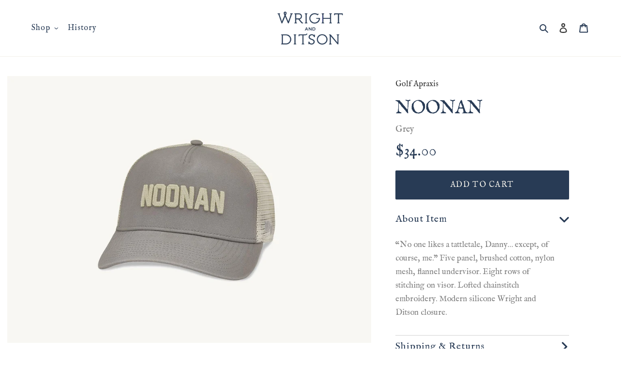

--- FILE ---
content_type: text/html; charset=utf-8
request_url: https://wrightandditson.com/products/golf-palmer-noonan-grey
body_size: 22953
content:
<!doctype html>
<html class="no-js" lang="en">
<head>
  <!-- Google Tag Manager -->
  <script>(function(w,d,s,l,i){w[l]=w[l]||[];w[l].push({'gtm.start':
  new Date().getTime(),event:'gtm.js'});var f=d.getElementsByTagName(s)[0],
  j=d.createElement(s),dl=l!='dataLayer'?'&l='+l:'';j.async=true;j.src=
  'https://www.googletagmanager.com/gtm.js?id='+i+dl;f.parentNode.insertBefore(j,f);
  })(window,document,'script','dataLayer','GTM-WZ5RN4P');</script>
  <!-- End Google Tag Manager -->
  <meta charset="utf-8">
  <meta http-equiv="X-UA-Compatible" content="IE=edge,chrome=1">
  <meta name="viewport" content="width=device-width,initial-scale=1">
  <meta name="theme-color" content="#283b55">

  <link rel="preconnect" href="https://cdn.shopify.com" crossorigin>
  <link rel="preconnect" href="https://fonts.shopify.com" crossorigin>
  <link rel="preconnect" href="https://monorail-edge.shopifysvc.com">

  <link rel="preload" href="//wrightandditson.com/cdn/shop/t/12/assets/theme.css?v=94194136039850574761742326375" as="style">
  <link href="https://fonts.googleapis.com/css2?family=IM+Fell+English:ital@0;1&display=swap" rel="stylesheet">
  <link rel="preload" href="//wrightandditson.com/cdn/shop/t/12/assets/theme.js?v=129113439634380683281663181760" as="script">
  <link rel="preload" href="//wrightandditson.com/cdn/shop/t/12/assets/lazysizes.js?v=63098554868324070131649265320" as="script"><link rel="canonical" href="https://wrightandditson.com/products/golf-palmer-noonan-grey"><link rel="shortcut icon" href="//wrightandditson.com/cdn/shop/files/favicon_2x_aa738ce5-df63-4cce-a73d-772f2b834870_32x32.png?v=1651877936" type="image/png"><title>Noonan Golf Hat
&ndash; Wright &amp; Ditson</title><meta name="description" content="“No one likes a tattletale, Danny… except, of course, me.” Five panel, brushed cotton, nylon mesh, flannel undervisor. Eight rows of stitching on visor. Lofted chainstitch embroidery. Modern silicone Wright and Ditson closure."><!-- /snippets/social-meta-tags.liquid -->


<meta property="og:site_name" content="Wright &amp; Ditson">
<meta property="og:url" content="https://wrightandditson.com/products/golf-palmer-noonan-grey">
<meta property="og:title" content="Noonan Golf Hat">
<meta property="og:type" content="product">
<meta property="og:description" content="“No one likes a tattletale, Danny… except, of course, me.” Five panel, brushed cotton, nylon mesh, flannel undervisor. Eight rows of stitching on visor. Lofted chainstitch embroidery. Modern silicone Wright and Ditson closure."><meta property="og:image" content="http://wrightandditson.com/cdn/shop/products/golf-palmer-noonan-grey_17435e94-0b25-4a95-a723-c081579de7a5.jpg?v=1652377553">
  <meta property="og:image:secure_url" content="https://wrightandditson.com/cdn/shop/products/golf-palmer-noonan-grey_17435e94-0b25-4a95-a723-c081579de7a5.jpg?v=1652377553">
  <meta property="og:image:width" content="1678">
  <meta property="og:image:height" content="1232">
  <meta property="og:price:amount" content="34.00">
  <meta property="og:price:currency" content="USD">



<meta name="twitter:card" content="summary_large_image">
<meta name="twitter:title" content="Noonan Golf Hat">
<meta name="twitter:description" content="“No one likes a tattletale, Danny… except, of course, me.” Five panel, brushed cotton, nylon mesh, flannel undervisor. Eight rows of stitching on visor. Lofted chainstitch embroidery. Modern silicone Wright and Ditson closure.">

  
<style data-shopify>
:root {
    --color-text: #283b55;
    --color-text-rgb: 40, 59, 85;
    --color-body-text: #2D2215;
    --color-sale-text: #B60000;
    --color-small-button-text-border: #6D6863;
    --color-text-field: #ffffff;
    --color-text-field-text: #2D2215;
    --color-text-field-text-rgb: 45, 34, 21;

    --color-btn-primary: #283b55;
    --color-btn-primary-darker: #182332;
    --color-btn-primary-text: #F3F1EA;

    --color-blankstate: rgba(45, 34, 21, 0.35);
    --color-blankstate-border: rgba(45, 34, 21, 0.2);
    --color-blankstate-background: rgba(45, 34, 21, 0.1);

    --color-text-focus:#405f89;
    --color-overlay-text-focus:#e0dbca;
    --color-btn-primary-focus:#405f89;
    --color-btn-social-focus:#524e4b;
    --color-small-button-text-border-focus:#524e4b;
    --predictive-search-focus:#f2f2f2;

    --color-body: #ffffff;
    --color-bg: #ffffff;
    --color-bg-rgb: 255, 255, 255;
    --color-bg-alt: rgba(45, 34, 21, 0.05);
    --color-bg-currency-selector: rgba(45, 34, 21, 0.2);

    --color-overlay-title-text: #F3F1EA;
    --color-image-overlay: #283b55;
    --color-image-overlay-rgb: 40, 59, 85;--opacity-image-overlay: 0.4;--hover-overlay-opacity: 0.8;

    --color-border: #6D6863;
    --color-border-form: #dcd9d3;
    --color-border-form-darker: #c5c0b7;

    --svg-select-icon: url(//wrightandditson.com/cdn/shop/t/12/assets/ico-select.svg?v=158435272623529013401649265322);
    --slick-img-url: url(//wrightandditson.com/cdn/shop/t/12/assets/ajax-loader.gif?v=41356863302472015721649265321);

    --font-weight-body--bold: 700;
    --font-weight-body--bolder: 700;

    --font-stack-header: Helvetica, Arial, sans-serif;
    --font-style-header: normal;
    --font-weight-header: 700;

    --font-stack-body: Helvetica, Arial, sans-serif;
    --font-style-body: normal;
    --font-weight-body: 400;

    --font-size-header: 26;

    --font-size-base: 15;

    --font-h1-desktop: 35;
    --font-h1-mobile: 32;
    --font-h2-desktop: 20;
    --font-h2-mobile: 18;
    --font-h3-mobile: 20;
    --font-h4-desktop: 17;
    --font-h4-mobile: 15;
    --font-h5-desktop: 15;
    --font-h5-mobile: 13;
    --font-h6-desktop: 14;
    --font-h6-mobile: 12;

    --font-mega-title-large-desktop: 65;

    --font-rich-text-large: 17;
    --font-rich-text-small: 13;

    
--color-video-bg: #f2f2f2;

    
    --global-color-image-loader-primary: rgba(40, 59, 85, 0.06);
    --global-color-image-loader-secondary: rgba(40, 59, 85, 0.12);
  }
</style>


  <style>*,::after,::before{box-sizing:border-box}body{margin:0}body,html{background-color:var(--color-body)}body,button{font-size:calc(var(--font-size-base) * 1px);font-family:var(--font-stack-body);font-style:var(--font-style-body);font-weight:var(--font-weight-body);color:var(--color-text);line-height:1.5}body,button{-webkit-font-smoothing:antialiased;-webkit-text-size-adjust:100%}.border-bottom{border-bottom:1px solid var(--color-border)}.btn--link{background-color:transparent;border:0;margin:0;color:var(--color-text);text-align:left}.text-right{text-align:right}.icon{display:inline-block;width:20px;height:20px;vertical-align:middle;fill:currentColor}.icon__fallback-text,.visually-hidden{position:absolute!important;overflow:hidden;clip:rect(0 0 0 0);height:1px;width:1px;margin:-1px;padding:0;border:0}svg.icon:not(.icon--full-color) circle,svg.icon:not(.icon--full-color) ellipse,svg.icon:not(.icon--full-color) g,svg.icon:not(.icon--full-color) line,svg.icon:not(.icon--full-color) path,svg.icon:not(.icon--full-color) polygon,svg.icon:not(.icon--full-color) polyline,svg.icon:not(.icon--full-color) rect,symbol.icon:not(.icon--full-color) circle,symbol.icon:not(.icon--full-color) ellipse,symbol.icon:not(.icon--full-color) g,symbol.icon:not(.icon--full-color) line,symbol.icon:not(.icon--full-color) path,symbol.icon:not(.icon--full-color) polygon,symbol.icon:not(.icon--full-color) polyline,symbol.icon:not(.icon--full-color) rect{fill:inherit;stroke:inherit}li{list-style:none}.list--inline{padding:0;margin:0}.list--inline>li{display:inline-block;margin-bottom:0;vertical-align:middle}a{color:var(--color-text);text-decoration:none}.h1,.h2,h1,h2{margin:0 0 17.5px;font-family:var(--font-stack-header);font-style:var(--font-style-header);font-weight:var(--font-weight-header);line-height:1.2;overflow-wrap:break-word;word-wrap:break-word}.h1 a,.h2 a,h1 a,h2 a{color:inherit;text-decoration:none;font-weight:inherit}.h1,h1{font-size:calc(((var(--font-h1-desktop))/ (var(--font-size-base))) * 1em);text-transform:none;letter-spacing:0}@media only screen and (max-width:749px){.h1,h1{font-size:calc(((var(--font-h1-mobile))/ (var(--font-size-base))) * 1em)}}.h2,h2{font-size:calc(((var(--font-h2-desktop))/ (var(--font-size-base))) * 1em);text-transform:uppercase;letter-spacing:.1em}@media only screen and (max-width:749px){.h2,h2{font-size:calc(((var(--font-h2-mobile))/ (var(--font-size-base))) * 1em)}}p{color:var(--color-body-text);margin:0 0 19.44444px}@media only screen and (max-width:749px){p{font-size:calc(((var(--font-size-base) - 1)/ (var(--font-size-base))) * 1em)}}p:last-child{margin-bottom:0}@media only screen and (max-width:749px){.small--hide{display:none!important}}.grid{list-style:none;margin:0;padding:0;margin-left:-30px}.grid::after{content:'';display:table;clear:both}@media only screen and (max-width:749px){.grid{margin-left:-22px}}.grid::after{content:'';display:table;clear:both}.grid--no-gutters{margin-left:0}.grid--no-gutters .grid__item{padding-left:0}.grid--table{display:table;table-layout:fixed;width:100%}.grid--table>.grid__item{float:none;display:table-cell;vertical-align:middle}.grid__item{float:left;padding-left:30px;width:100%}@media only screen and (max-width:749px){.grid__item{padding-left:22px}}.grid__item[class*="--push"]{position:relative}@media only screen and (min-width:750px){.medium-up--one-quarter{width:25%}.medium-up--push-one-third{width:33.33%}.medium-up--one-half{width:50%}.medium-up--push-one-third{left:33.33%;position:relative}}.site-header{position:relative;background-color:var(--color-body)}@media only screen and (max-width:749px){.site-header{border-bottom:1px solid var(--color-border)}}@media only screen and (min-width:750px){.site-header{padding:0 55px}.site-header.logo--center{padding-top:30px}}.site-header__logo{margin:15px 0}.logo-align--center .site-header__logo{text-align:center;margin:0 auto}@media only screen and (max-width:749px){.logo-align--center .site-header__logo{text-align:left;margin:15px 0}}@media only screen and (max-width:749px){.site-header__logo{padding-left:22px;text-align:left}.site-header__logo img{margin:0}}.site-header__logo-link{display:inline-block;word-break:break-word}@media only screen and (min-width:750px){.logo-align--center .site-header__logo-link{margin:0 auto}}.site-header__logo-image{display:block}@media only screen and (min-width:750px){.site-header__logo-image{margin:0 auto}}.site-header__logo-image img{width:100%}.site-header__logo-image--centered img{margin:0 auto}.site-header__logo img{display:block}.site-header__icons{position:relative;white-space:nowrap}@media only screen and (max-width:749px){.site-header__icons{width:auto;padding-right:13px}.site-header__icons .btn--link,.site-header__icons .site-header__cart{font-size:calc(((var(--font-size-base))/ (var(--font-size-base))) * 1em)}}.site-header__icons-wrapper{position:relative;display:-webkit-flex;display:-ms-flexbox;display:flex;width:100%;-ms-flex-align:center;-webkit-align-items:center;-moz-align-items:center;-ms-align-items:center;-o-align-items:center;align-items:center;-webkit-justify-content:flex-end;-ms-justify-content:flex-end;justify-content:flex-end}.site-header__account,.site-header__cart,.site-header__search{position:relative}.site-header__search.site-header__icon{display:none}@media only screen and (min-width:1400px){.site-header__search.site-header__icon{display:block}}.site-header__search-toggle{display:block}@media only screen and (min-width:750px){.site-header__account,.site-header__cart{padding:10px 11px}}.site-header__cart-title,.site-header__search-title{position:absolute!important;overflow:hidden;clip:rect(0 0 0 0);height:1px;width:1px;margin:-1px;padding:0;border:0;display:block;vertical-align:middle}.site-header__cart-title{margin-right:3px}.site-header__cart-count{display:flex;align-items:center;justify-content:center;position:absolute;right:.4rem;top:.2rem;font-weight:700;background-color:var(--color-btn-primary);color:var(--color-btn-primary-text);border-radius:50%;min-width:1em;height:1em}.site-header__cart-count span{font-family:HelveticaNeue,"Helvetica Neue",Helvetica,Arial,sans-serif;font-size:calc(11em / 16);line-height:1}@media only screen and (max-width:749px){.site-header__cart-count{top:calc(7em / 16);right:0;border-radius:50%;min-width:calc(19em / 16);height:calc(19em / 16)}}@media only screen and (max-width:749px){.site-header__cart-count span{padding:.25em calc(6em / 16);font-size:12px}}.site-header__menu{display:none}@media only screen and (max-width:749px){.site-header__icon{display:inline-block;vertical-align:middle;padding:10px 11px;margin:0}}@media only screen and (min-width:750px){.site-header__icon .icon-search{margin-right:3px}}.announcement-bar{z-index:10;position:relative;text-align:center;border-bottom:1px solid transparent;padding:2px}.announcement-bar__link{display:block}.announcement-bar__message{display:block;padding:11px 22px;font-size:calc(((16)/ (var(--font-size-base))) * 1em);font-weight:var(--font-weight-header)}@media only screen and (min-width:750px){.announcement-bar__message{padding-left:55px;padding-right:55px}}.site-nav{position:relative;padding:0;text-align:center;margin:25px 0}.site-nav a{padding:3px 10px}.site-nav__link{display:block;white-space:nowrap}.site-nav--centered .site-nav__link{padding-top:0}.site-nav__link .icon-chevron-down{width:calc(8em / 16);height:calc(8em / 16);margin-left:.5rem}.site-nav__label{border-bottom:1px solid transparent}.site-nav__link--active .site-nav__label{border-bottom-color:var(--color-text)}.site-nav__link--button{border:none;background-color:transparent;padding:3px 10px}.site-header__mobile-nav{z-index:11;position:relative;background-color:var(--color-body)}@media only screen and (max-width:749px){.site-header__mobile-nav{display:-webkit-flex;display:-ms-flexbox;display:flex;width:100%;-ms-flex-align:center;-webkit-align-items:center;-moz-align-items:center;-ms-align-items:center;-o-align-items:center;align-items:center}}.mobile-nav--open .icon-close{display:none}.main-content{opacity:0}.main-content .shopify-section{display:none}.main-content .shopify-section:first-child{display:inherit}.critical-hidden{display:none}</style>

  <script>
    window.performance.mark('debut:theme_stylesheet_loaded.start');

    function onLoadStylesheet() {
      performance.mark('debut:theme_stylesheet_loaded.end');
      performance.measure('debut:theme_stylesheet_loaded', 'debut:theme_stylesheet_loaded.start', 'debut:theme_stylesheet_loaded.end');

      var url = "//wrightandditson.com/cdn/shop/t/12/assets/theme.css?v=94194136039850574761742326375";
      var link = document.querySelector('link[href="' + url + '"]');
      link.loaded = true;
      link.dispatchEvent(new Event('load'));
    }
  </script>

  <link rel="stylesheet" href="//wrightandditson.com/cdn/shop/t/12/assets/theme.css?v=94194136039850574761742326375" type="text/css" media="print" onload="this.media='all';onLoadStylesheet()">

  <style>
    /* 
    
    
    
    
     */
  </style>

  <script>
    var theme = {
      breakpoints: {
        medium: 750,
        large: 990,
        widescreen: 1400
      },
      strings: {
        addToCart: "Add to cart",
        soldOut: "Sold out",
        unavailable: "Unavailable",
        regularPrice: "Regular price",
        salePrice: "Sale price",
        sale: "Sale",
        fromLowestPrice: "from [price]",
        vendor: "Vendor",
        showMore: "Show More",
        showLess: "Show Less",
        searchFor: "Search for",
        addressError: "Error looking up that address",
        addressNoResults: "No results for that address",
        addressQueryLimit: "You have exceeded the Google API usage limit. Consider upgrading to a \u003ca href=\"https:\/\/developers.google.com\/maps\/premium\/usage-limits\"\u003ePremium Plan\u003c\/a\u003e.",
        authError: "There was a problem authenticating your Google Maps account.",
        newWindow: "Opens in a new window.",
        external: "Opens external website.",
        newWindowExternal: "Opens external website in a new window.",
        removeLabel: "Remove [product]",
        update: "Update",
        quantity: "Quantity",
        discountedTotal: "Discounted total",
        regularTotal: "Regular total",
        priceColumn: "See Price column for discount details.",
        quantityMinimumMessage: "Quantity must be 1 or more",
        cartError: "There was an error while updating your cart. Please try again.",
        removedItemMessage: "Removed \u003cspan class=\"cart__removed-product-details\"\u003e([quantity]) [link]\u003c\/span\u003e from your cart.",
        unitPrice: "Unit price",
        unitPriceSeparator: "per",
        oneCartCount: "1 item",
        otherCartCount: "[count] items",
        quantityLabel: "Quantity: [count]",
        products: "Products",
        loading: "Loading",
        number_of_results: "[result_number] of [results_count]",
        number_of_results_found: "[results_count] results found",
        one_result_found: "1 result found"
      },
      moneyFormat: "${{amount}}",
      moneyFormatWithCurrency: "${{amount}} USD",
      settings: {
        predictiveSearchEnabled: true,
        predictiveSearchShowPrice: true,
        predictiveSearchShowVendor: false
      },
      stylesheet: "//wrightandditson.com/cdn/shop/t/12/assets/theme.css?v=94194136039850574761742326375"
    }

    document.documentElement.className = document.documentElement.className.replace('no-js', 'js');
  </script><script src="//wrightandditson.com/cdn/shop/t/12/assets/theme.js?v=129113439634380683281663181760" defer="defer"></script>
  <script src="//wrightandditson.com/cdn/shop/t/12/assets/lazysizes.js?v=63098554868324070131649265320" async="async"></script>

  <script type="text/javascript">
    if (window.MSInputMethodContext && document.documentMode) {
      var scripts = document.getElementsByTagName('script')[0];
      var polyfill = document.createElement("script");
      polyfill.defer = true;
      polyfill.src = "//wrightandditson.com/cdn/shop/t/12/assets/ie11CustomProperties.min.js?v=146208399201472936201649265320";

      scripts.parentNode.insertBefore(polyfill, scripts);
    }
  </script>

    <script src="//wrightandditson.com/cdn/shop/t/12/assets/jquery-3.6.1.min.js?v=125460993922723132401662573778" type="text/javascript"></script>
    <link href="//wrightandditson.com/cdn/shop/t/12/assets/slick.css?v=98340474046176884051649265321" rel="stylesheet" type="text/css" media="all" />
    <link href="//wrightandditson.com/cdn/shop/t/12/assets/slick-theme.css?v=101064838771465012011662574961" rel="stylesheet" type="text/css" media="all" />
    <script src="//wrightandditson.com/cdn/shop/t/12/assets/slick.js?v=18270799639888039791649265320" type="text/javascript"></script>

    <link rel="stylesheet" href="https://cdn.jsdelivr.net/gh/fancyapps/fancybox@3.5.7/dist/jquery.fancybox.min.css" />
    <script src="https://cdn.jsdelivr.net/gh/fancyapps/fancybox@3.5.7/dist/jquery.fancybox.min.js"></script>

    <script>window.performance && window.performance.mark && window.performance.mark('shopify.content_for_header.start');</script><meta name="google-site-verification" content="UB3OQ0U9BZoCT6LgfPewxBVQOu82n1_VmYBl_sXoPlE">
<meta id="shopify-digital-wallet" name="shopify-digital-wallet" content="/53431107755/digital_wallets/dialog">
<meta name="shopify-checkout-api-token" content="dc048c48c7bacbfaac410aadc82b40a6">
<link rel="alternate" type="application/json+oembed" href="https://wrightandditson.com/products/golf-palmer-noonan-grey.oembed">
<script async="async" src="/checkouts/internal/preloads.js?locale=en-US"></script>
<link rel="preconnect" href="https://shop.app" crossorigin="anonymous">
<script async="async" src="https://shop.app/checkouts/internal/preloads.js?locale=en-US&shop_id=53431107755" crossorigin="anonymous"></script>
<script id="apple-pay-shop-capabilities" type="application/json">{"shopId":53431107755,"countryCode":"US","currencyCode":"USD","merchantCapabilities":["supports3DS"],"merchantId":"gid:\/\/shopify\/Shop\/53431107755","merchantName":"Wright \u0026 Ditson","requiredBillingContactFields":["postalAddress","email"],"requiredShippingContactFields":["postalAddress","email"],"shippingType":"shipping","supportedNetworks":["visa","masterCard","amex","discover","elo","jcb"],"total":{"type":"pending","label":"Wright \u0026 Ditson","amount":"1.00"},"shopifyPaymentsEnabled":true,"supportsSubscriptions":true}</script>
<script id="shopify-features" type="application/json">{"accessToken":"dc048c48c7bacbfaac410aadc82b40a6","betas":["rich-media-storefront-analytics"],"domain":"wrightandditson.com","predictiveSearch":true,"shopId":53431107755,"locale":"en"}</script>
<script>var Shopify = Shopify || {};
Shopify.shop = "wright-ditson.myshopify.com";
Shopify.locale = "en";
Shopify.currency = {"active":"USD","rate":"1.0"};
Shopify.country = "US";
Shopify.theme = {"name":"wright-and-ditson-com\/main","id":129806696619,"schema_name":"Gulo Custom Theme","schema_version":"17.9.0","theme_store_id":null,"role":"main"};
Shopify.theme.handle = "null";
Shopify.theme.style = {"id":null,"handle":null};
Shopify.cdnHost = "wrightandditson.com/cdn";
Shopify.routes = Shopify.routes || {};
Shopify.routes.root = "/";</script>
<script type="module">!function(o){(o.Shopify=o.Shopify||{}).modules=!0}(window);</script>
<script>!function(o){function n(){var o=[];function n(){o.push(Array.prototype.slice.apply(arguments))}return n.q=o,n}var t=o.Shopify=o.Shopify||{};t.loadFeatures=n(),t.autoloadFeatures=n()}(window);</script>
<script>
  window.ShopifyPay = window.ShopifyPay || {};
  window.ShopifyPay.apiHost = "shop.app\/pay";
  window.ShopifyPay.redirectState = null;
</script>
<script id="shop-js-analytics" type="application/json">{"pageType":"product"}</script>
<script defer="defer" async type="module" src="//wrightandditson.com/cdn/shopifycloud/shop-js/modules/v2/client.init-shop-cart-sync_BT-GjEfc.en.esm.js"></script>
<script defer="defer" async type="module" src="//wrightandditson.com/cdn/shopifycloud/shop-js/modules/v2/chunk.common_D58fp_Oc.esm.js"></script>
<script defer="defer" async type="module" src="//wrightandditson.com/cdn/shopifycloud/shop-js/modules/v2/chunk.modal_xMitdFEc.esm.js"></script>
<script type="module">
  await import("//wrightandditson.com/cdn/shopifycloud/shop-js/modules/v2/client.init-shop-cart-sync_BT-GjEfc.en.esm.js");
await import("//wrightandditson.com/cdn/shopifycloud/shop-js/modules/v2/chunk.common_D58fp_Oc.esm.js");
await import("//wrightandditson.com/cdn/shopifycloud/shop-js/modules/v2/chunk.modal_xMitdFEc.esm.js");

  window.Shopify.SignInWithShop?.initShopCartSync?.({"fedCMEnabled":true,"windoidEnabled":true});

</script>
<script>
  window.Shopify = window.Shopify || {};
  if (!window.Shopify.featureAssets) window.Shopify.featureAssets = {};
  window.Shopify.featureAssets['shop-js'] = {"shop-cart-sync":["modules/v2/client.shop-cart-sync_DZOKe7Ll.en.esm.js","modules/v2/chunk.common_D58fp_Oc.esm.js","modules/v2/chunk.modal_xMitdFEc.esm.js"],"init-fed-cm":["modules/v2/client.init-fed-cm_B6oLuCjv.en.esm.js","modules/v2/chunk.common_D58fp_Oc.esm.js","modules/v2/chunk.modal_xMitdFEc.esm.js"],"shop-cash-offers":["modules/v2/client.shop-cash-offers_D2sdYoxE.en.esm.js","modules/v2/chunk.common_D58fp_Oc.esm.js","modules/v2/chunk.modal_xMitdFEc.esm.js"],"shop-login-button":["modules/v2/client.shop-login-button_QeVjl5Y3.en.esm.js","modules/v2/chunk.common_D58fp_Oc.esm.js","modules/v2/chunk.modal_xMitdFEc.esm.js"],"pay-button":["modules/v2/client.pay-button_DXTOsIq6.en.esm.js","modules/v2/chunk.common_D58fp_Oc.esm.js","modules/v2/chunk.modal_xMitdFEc.esm.js"],"shop-button":["modules/v2/client.shop-button_DQZHx9pm.en.esm.js","modules/v2/chunk.common_D58fp_Oc.esm.js","modules/v2/chunk.modal_xMitdFEc.esm.js"],"avatar":["modules/v2/client.avatar_BTnouDA3.en.esm.js"],"init-windoid":["modules/v2/client.init-windoid_CR1B-cfM.en.esm.js","modules/v2/chunk.common_D58fp_Oc.esm.js","modules/v2/chunk.modal_xMitdFEc.esm.js"],"init-shop-for-new-customer-accounts":["modules/v2/client.init-shop-for-new-customer-accounts_C_vY_xzh.en.esm.js","modules/v2/client.shop-login-button_QeVjl5Y3.en.esm.js","modules/v2/chunk.common_D58fp_Oc.esm.js","modules/v2/chunk.modal_xMitdFEc.esm.js"],"init-shop-email-lookup-coordinator":["modules/v2/client.init-shop-email-lookup-coordinator_BI7n9ZSv.en.esm.js","modules/v2/chunk.common_D58fp_Oc.esm.js","modules/v2/chunk.modal_xMitdFEc.esm.js"],"init-shop-cart-sync":["modules/v2/client.init-shop-cart-sync_BT-GjEfc.en.esm.js","modules/v2/chunk.common_D58fp_Oc.esm.js","modules/v2/chunk.modal_xMitdFEc.esm.js"],"shop-toast-manager":["modules/v2/client.shop-toast-manager_DiYdP3xc.en.esm.js","modules/v2/chunk.common_D58fp_Oc.esm.js","modules/v2/chunk.modal_xMitdFEc.esm.js"],"init-customer-accounts":["modules/v2/client.init-customer-accounts_D9ZNqS-Q.en.esm.js","modules/v2/client.shop-login-button_QeVjl5Y3.en.esm.js","modules/v2/chunk.common_D58fp_Oc.esm.js","modules/v2/chunk.modal_xMitdFEc.esm.js"],"init-customer-accounts-sign-up":["modules/v2/client.init-customer-accounts-sign-up_iGw4briv.en.esm.js","modules/v2/client.shop-login-button_QeVjl5Y3.en.esm.js","modules/v2/chunk.common_D58fp_Oc.esm.js","modules/v2/chunk.modal_xMitdFEc.esm.js"],"shop-follow-button":["modules/v2/client.shop-follow-button_CqMgW2wH.en.esm.js","modules/v2/chunk.common_D58fp_Oc.esm.js","modules/v2/chunk.modal_xMitdFEc.esm.js"],"checkout-modal":["modules/v2/client.checkout-modal_xHeaAweL.en.esm.js","modules/v2/chunk.common_D58fp_Oc.esm.js","modules/v2/chunk.modal_xMitdFEc.esm.js"],"shop-login":["modules/v2/client.shop-login_D91U-Q7h.en.esm.js","modules/v2/chunk.common_D58fp_Oc.esm.js","modules/v2/chunk.modal_xMitdFEc.esm.js"],"lead-capture":["modules/v2/client.lead-capture_BJmE1dJe.en.esm.js","modules/v2/chunk.common_D58fp_Oc.esm.js","modules/v2/chunk.modal_xMitdFEc.esm.js"],"payment-terms":["modules/v2/client.payment-terms_Ci9AEqFq.en.esm.js","modules/v2/chunk.common_D58fp_Oc.esm.js","modules/v2/chunk.modal_xMitdFEc.esm.js"]};
</script>
<script>(function() {
  var isLoaded = false;
  function asyncLoad() {
    if (isLoaded) return;
    isLoaded = true;
    var urls = ["https:\/\/cdn.jsdelivr.net\/gh\/apphq\/slidecart-dist@master\/slidecarthq-forward.js?4\u0026shop=wright-ditson.myshopify.com"];
    for (var i = 0; i < urls.length; i++) {
      var s = document.createElement('script');
      s.type = 'text/javascript';
      s.async = true;
      s.src = urls[i];
      var x = document.getElementsByTagName('script')[0];
      x.parentNode.insertBefore(s, x);
    }
  };
  if(window.attachEvent) {
    window.attachEvent('onload', asyncLoad);
  } else {
    window.addEventListener('load', asyncLoad, false);
  }
})();</script>
<script id="__st">var __st={"a":53431107755,"offset":-21600,"reqid":"ae10d002-58c7-44d6-ad9b-f92af9008dff-1769068573","pageurl":"wrightandditson.com\/products\/golf-palmer-noonan-grey","u":"1ab10886b1f0","p":"product","rtyp":"product","rid":7318205792427};</script>
<script>window.ShopifyPaypalV4VisibilityTracking = true;</script>
<script id="captcha-bootstrap">!function(){'use strict';const t='contact',e='account',n='new_comment',o=[[t,t],['blogs',n],['comments',n],[t,'customer']],c=[[e,'customer_login'],[e,'guest_login'],[e,'recover_customer_password'],[e,'create_customer']],r=t=>t.map((([t,e])=>`form[action*='/${t}']:not([data-nocaptcha='true']) input[name='form_type'][value='${e}']`)).join(','),a=t=>()=>t?[...document.querySelectorAll(t)].map((t=>t.form)):[];function s(){const t=[...o],e=r(t);return a(e)}const i='password',u='form_key',d=['recaptcha-v3-token','g-recaptcha-response','h-captcha-response',i],f=()=>{try{return window.sessionStorage}catch{return}},m='__shopify_v',_=t=>t.elements[u];function p(t,e,n=!1){try{const o=window.sessionStorage,c=JSON.parse(o.getItem(e)),{data:r}=function(t){const{data:e,action:n}=t;return t[m]||n?{data:e,action:n}:{data:t,action:n}}(c);for(const[e,n]of Object.entries(r))t.elements[e]&&(t.elements[e].value=n);n&&o.removeItem(e)}catch(o){console.error('form repopulation failed',{error:o})}}const l='form_type',E='cptcha';function T(t){t.dataset[E]=!0}const w=window,h=w.document,L='Shopify',v='ce_forms',y='captcha';let A=!1;((t,e)=>{const n=(g='f06e6c50-85a8-45c8-87d0-21a2b65856fe',I='https://cdn.shopify.com/shopifycloud/storefront-forms-hcaptcha/ce_storefront_forms_captcha_hcaptcha.v1.5.2.iife.js',D={infoText:'Protected by hCaptcha',privacyText:'Privacy',termsText:'Terms'},(t,e,n)=>{const o=w[L][v],c=o.bindForm;if(c)return c(t,g,e,D).then(n);var r;o.q.push([[t,g,e,D],n]),r=I,A||(h.body.append(Object.assign(h.createElement('script'),{id:'captcha-provider',async:!0,src:r})),A=!0)});var g,I,D;w[L]=w[L]||{},w[L][v]=w[L][v]||{},w[L][v].q=[],w[L][y]=w[L][y]||{},w[L][y].protect=function(t,e){n(t,void 0,e),T(t)},Object.freeze(w[L][y]),function(t,e,n,w,h,L){const[v,y,A,g]=function(t,e,n){const i=e?o:[],u=t?c:[],d=[...i,...u],f=r(d),m=r(i),_=r(d.filter((([t,e])=>n.includes(e))));return[a(f),a(m),a(_),s()]}(w,h,L),I=t=>{const e=t.target;return e instanceof HTMLFormElement?e:e&&e.form},D=t=>v().includes(t);t.addEventListener('submit',(t=>{const e=I(t);if(!e)return;const n=D(e)&&!e.dataset.hcaptchaBound&&!e.dataset.recaptchaBound,o=_(e),c=g().includes(e)&&(!o||!o.value);(n||c)&&t.preventDefault(),c&&!n&&(function(t){try{if(!f())return;!function(t){const e=f();if(!e)return;const n=_(t);if(!n)return;const o=n.value;o&&e.removeItem(o)}(t);const e=Array.from(Array(32),(()=>Math.random().toString(36)[2])).join('');!function(t,e){_(t)||t.append(Object.assign(document.createElement('input'),{type:'hidden',name:u})),t.elements[u].value=e}(t,e),function(t,e){const n=f();if(!n)return;const o=[...t.querySelectorAll(`input[type='${i}']`)].map((({name:t})=>t)),c=[...d,...o],r={};for(const[a,s]of new FormData(t).entries())c.includes(a)||(r[a]=s);n.setItem(e,JSON.stringify({[m]:1,action:t.action,data:r}))}(t,e)}catch(e){console.error('failed to persist form',e)}}(e),e.submit())}));const S=(t,e)=>{t&&!t.dataset[E]&&(n(t,e.some((e=>e===t))),T(t))};for(const o of['focusin','change'])t.addEventListener(o,(t=>{const e=I(t);D(e)&&S(e,y())}));const B=e.get('form_key'),M=e.get(l),P=B&&M;t.addEventListener('DOMContentLoaded',(()=>{const t=y();if(P)for(const e of t)e.elements[l].value===M&&p(e,B);[...new Set([...A(),...v().filter((t=>'true'===t.dataset.shopifyCaptcha))])].forEach((e=>S(e,t)))}))}(h,new URLSearchParams(w.location.search),n,t,e,['guest_login'])})(!0,!0)}();</script>
<script integrity="sha256-4kQ18oKyAcykRKYeNunJcIwy7WH5gtpwJnB7kiuLZ1E=" data-source-attribution="shopify.loadfeatures" defer="defer" src="//wrightandditson.com/cdn/shopifycloud/storefront/assets/storefront/load_feature-a0a9edcb.js" crossorigin="anonymous"></script>
<script crossorigin="anonymous" defer="defer" src="//wrightandditson.com/cdn/shopifycloud/storefront/assets/shopify_pay/storefront-65b4c6d7.js?v=20250812"></script>
<script data-source-attribution="shopify.dynamic_checkout.dynamic.init">var Shopify=Shopify||{};Shopify.PaymentButton=Shopify.PaymentButton||{isStorefrontPortableWallets:!0,init:function(){window.Shopify.PaymentButton.init=function(){};var t=document.createElement("script");t.src="https://wrightandditson.com/cdn/shopifycloud/portable-wallets/latest/portable-wallets.en.js",t.type="module",document.head.appendChild(t)}};
</script>
<script data-source-attribution="shopify.dynamic_checkout.buyer_consent">
  function portableWalletsHideBuyerConsent(e){var t=document.getElementById("shopify-buyer-consent"),n=document.getElementById("shopify-subscription-policy-button");t&&n&&(t.classList.add("hidden"),t.setAttribute("aria-hidden","true"),n.removeEventListener("click",e))}function portableWalletsShowBuyerConsent(e){var t=document.getElementById("shopify-buyer-consent"),n=document.getElementById("shopify-subscription-policy-button");t&&n&&(t.classList.remove("hidden"),t.removeAttribute("aria-hidden"),n.addEventListener("click",e))}window.Shopify?.PaymentButton&&(window.Shopify.PaymentButton.hideBuyerConsent=portableWalletsHideBuyerConsent,window.Shopify.PaymentButton.showBuyerConsent=portableWalletsShowBuyerConsent);
</script>
<script data-source-attribution="shopify.dynamic_checkout.cart.bootstrap">document.addEventListener("DOMContentLoaded",(function(){function t(){return document.querySelector("shopify-accelerated-checkout-cart, shopify-accelerated-checkout")}if(t())Shopify.PaymentButton.init();else{new MutationObserver((function(e,n){t()&&(Shopify.PaymentButton.init(),n.disconnect())})).observe(document.body,{childList:!0,subtree:!0})}}));
</script>
<link id="shopify-accelerated-checkout-styles" rel="stylesheet" media="screen" href="https://wrightandditson.com/cdn/shopifycloud/portable-wallets/latest/accelerated-checkout-backwards-compat.css" crossorigin="anonymous">
<style id="shopify-accelerated-checkout-cart">
        #shopify-buyer-consent {
  margin-top: 1em;
  display: inline-block;
  width: 100%;
}

#shopify-buyer-consent.hidden {
  display: none;
}

#shopify-subscription-policy-button {
  background: none;
  border: none;
  padding: 0;
  text-decoration: underline;
  font-size: inherit;
  cursor: pointer;
}

#shopify-subscription-policy-button::before {
  box-shadow: none;
}

      </style>

<script>window.performance && window.performance.mark && window.performance.mark('shopify.content_for_header.end');</script>
    
    <meta name="facebook-domain-verification" content="05kgasrydy5av9jnr5lwfavtcfxdm0" />
<link href="https://monorail-edge.shopifysvc.com" rel="dns-prefetch">
<script>(function(){if ("sendBeacon" in navigator && "performance" in window) {try {var session_token_from_headers = performance.getEntriesByType('navigation')[0].serverTiming.find(x => x.name == '_s').description;} catch {var session_token_from_headers = undefined;}var session_cookie_matches = document.cookie.match(/_shopify_s=([^;]*)/);var session_token_from_cookie = session_cookie_matches && session_cookie_matches.length === 2 ? session_cookie_matches[1] : "";var session_token = session_token_from_headers || session_token_from_cookie || "";function handle_abandonment_event(e) {var entries = performance.getEntries().filter(function(entry) {return /monorail-edge.shopifysvc.com/.test(entry.name);});if (!window.abandonment_tracked && entries.length === 0) {window.abandonment_tracked = true;var currentMs = Date.now();var navigation_start = performance.timing.navigationStart;var payload = {shop_id: 53431107755,url: window.location.href,navigation_start,duration: currentMs - navigation_start,session_token,page_type: "product"};window.navigator.sendBeacon("https://monorail-edge.shopifysvc.com/v1/produce", JSON.stringify({schema_id: "online_store_buyer_site_abandonment/1.1",payload: payload,metadata: {event_created_at_ms: currentMs,event_sent_at_ms: currentMs}}));}}window.addEventListener('pagehide', handle_abandonment_event);}}());</script>
<script id="web-pixels-manager-setup">(function e(e,d,r,n,o){if(void 0===o&&(o={}),!Boolean(null===(a=null===(i=window.Shopify)||void 0===i?void 0:i.analytics)||void 0===a?void 0:a.replayQueue)){var i,a;window.Shopify=window.Shopify||{};var t=window.Shopify;t.analytics=t.analytics||{};var s=t.analytics;s.replayQueue=[],s.publish=function(e,d,r){return s.replayQueue.push([e,d,r]),!0};try{self.performance.mark("wpm:start")}catch(e){}var l=function(){var e={modern:/Edge?\/(1{2}[4-9]|1[2-9]\d|[2-9]\d{2}|\d{4,})\.\d+(\.\d+|)|Firefox\/(1{2}[4-9]|1[2-9]\d|[2-9]\d{2}|\d{4,})\.\d+(\.\d+|)|Chrom(ium|e)\/(9{2}|\d{3,})\.\d+(\.\d+|)|(Maci|X1{2}).+ Version\/(15\.\d+|(1[6-9]|[2-9]\d|\d{3,})\.\d+)([,.]\d+|)( \(\w+\)|)( Mobile\/\w+|) Safari\/|Chrome.+OPR\/(9{2}|\d{3,})\.\d+\.\d+|(CPU[ +]OS|iPhone[ +]OS|CPU[ +]iPhone|CPU IPhone OS|CPU iPad OS)[ +]+(15[._]\d+|(1[6-9]|[2-9]\d|\d{3,})[._]\d+)([._]\d+|)|Android:?[ /-](13[3-9]|1[4-9]\d|[2-9]\d{2}|\d{4,})(\.\d+|)(\.\d+|)|Android.+Firefox\/(13[5-9]|1[4-9]\d|[2-9]\d{2}|\d{4,})\.\d+(\.\d+|)|Android.+Chrom(ium|e)\/(13[3-9]|1[4-9]\d|[2-9]\d{2}|\d{4,})\.\d+(\.\d+|)|SamsungBrowser\/([2-9]\d|\d{3,})\.\d+/,legacy:/Edge?\/(1[6-9]|[2-9]\d|\d{3,})\.\d+(\.\d+|)|Firefox\/(5[4-9]|[6-9]\d|\d{3,})\.\d+(\.\d+|)|Chrom(ium|e)\/(5[1-9]|[6-9]\d|\d{3,})\.\d+(\.\d+|)([\d.]+$|.*Safari\/(?![\d.]+ Edge\/[\d.]+$))|(Maci|X1{2}).+ Version\/(10\.\d+|(1[1-9]|[2-9]\d|\d{3,})\.\d+)([,.]\d+|)( \(\w+\)|)( Mobile\/\w+|) Safari\/|Chrome.+OPR\/(3[89]|[4-9]\d|\d{3,})\.\d+\.\d+|(CPU[ +]OS|iPhone[ +]OS|CPU[ +]iPhone|CPU IPhone OS|CPU iPad OS)[ +]+(10[._]\d+|(1[1-9]|[2-9]\d|\d{3,})[._]\d+)([._]\d+|)|Android:?[ /-](13[3-9]|1[4-9]\d|[2-9]\d{2}|\d{4,})(\.\d+|)(\.\d+|)|Mobile Safari.+OPR\/([89]\d|\d{3,})\.\d+\.\d+|Android.+Firefox\/(13[5-9]|1[4-9]\d|[2-9]\d{2}|\d{4,})\.\d+(\.\d+|)|Android.+Chrom(ium|e)\/(13[3-9]|1[4-9]\d|[2-9]\d{2}|\d{4,})\.\d+(\.\d+|)|Android.+(UC? ?Browser|UCWEB|U3)[ /]?(15\.([5-9]|\d{2,})|(1[6-9]|[2-9]\d|\d{3,})\.\d+)\.\d+|SamsungBrowser\/(5\.\d+|([6-9]|\d{2,})\.\d+)|Android.+MQ{2}Browser\/(14(\.(9|\d{2,})|)|(1[5-9]|[2-9]\d|\d{3,})(\.\d+|))(\.\d+|)|K[Aa][Ii]OS\/(3\.\d+|([4-9]|\d{2,})\.\d+)(\.\d+|)/},d=e.modern,r=e.legacy,n=navigator.userAgent;return n.match(d)?"modern":n.match(r)?"legacy":"unknown"}(),u="modern"===l?"modern":"legacy",c=(null!=n?n:{modern:"",legacy:""})[u],f=function(e){return[e.baseUrl,"/wpm","/b",e.hashVersion,"modern"===e.buildTarget?"m":"l",".js"].join("")}({baseUrl:d,hashVersion:r,buildTarget:u}),m=function(e){var d=e.version,r=e.bundleTarget,n=e.surface,o=e.pageUrl,i=e.monorailEndpoint;return{emit:function(e){var a=e.status,t=e.errorMsg,s=(new Date).getTime(),l=JSON.stringify({metadata:{event_sent_at_ms:s},events:[{schema_id:"web_pixels_manager_load/3.1",payload:{version:d,bundle_target:r,page_url:o,status:a,surface:n,error_msg:t},metadata:{event_created_at_ms:s}}]});if(!i)return console&&console.warn&&console.warn("[Web Pixels Manager] No Monorail endpoint provided, skipping logging."),!1;try{return self.navigator.sendBeacon.bind(self.navigator)(i,l)}catch(e){}var u=new XMLHttpRequest;try{return u.open("POST",i,!0),u.setRequestHeader("Content-Type","text/plain"),u.send(l),!0}catch(e){return console&&console.warn&&console.warn("[Web Pixels Manager] Got an unhandled error while logging to Monorail."),!1}}}}({version:r,bundleTarget:l,surface:e.surface,pageUrl:self.location.href,monorailEndpoint:e.monorailEndpoint});try{o.browserTarget=l,function(e){var d=e.src,r=e.async,n=void 0===r||r,o=e.onload,i=e.onerror,a=e.sri,t=e.scriptDataAttributes,s=void 0===t?{}:t,l=document.createElement("script"),u=document.querySelector("head"),c=document.querySelector("body");if(l.async=n,l.src=d,a&&(l.integrity=a,l.crossOrigin="anonymous"),s)for(var f in s)if(Object.prototype.hasOwnProperty.call(s,f))try{l.dataset[f]=s[f]}catch(e){}if(o&&l.addEventListener("load",o),i&&l.addEventListener("error",i),u)u.appendChild(l);else{if(!c)throw new Error("Did not find a head or body element to append the script");c.appendChild(l)}}({src:f,async:!0,onload:function(){if(!function(){var e,d;return Boolean(null===(d=null===(e=window.Shopify)||void 0===e?void 0:e.analytics)||void 0===d?void 0:d.initialized)}()){var d=window.webPixelsManager.init(e)||void 0;if(d){var r=window.Shopify.analytics;r.replayQueue.forEach((function(e){var r=e[0],n=e[1],o=e[2];d.publishCustomEvent(r,n,o)})),r.replayQueue=[],r.publish=d.publishCustomEvent,r.visitor=d.visitor,r.initialized=!0}}},onerror:function(){return m.emit({status:"failed",errorMsg:"".concat(f," has failed to load")})},sri:function(e){var d=/^sha384-[A-Za-z0-9+/=]+$/;return"string"==typeof e&&d.test(e)}(c)?c:"",scriptDataAttributes:o}),m.emit({status:"loading"})}catch(e){m.emit({status:"failed",errorMsg:(null==e?void 0:e.message)||"Unknown error"})}}})({shopId: 53431107755,storefrontBaseUrl: "https://wrightandditson.com",extensionsBaseUrl: "https://extensions.shopifycdn.com/cdn/shopifycloud/web-pixels-manager",monorailEndpoint: "https://monorail-edge.shopifysvc.com/unstable/produce_batch",surface: "storefront-renderer",enabledBetaFlags: ["2dca8a86"],webPixelsConfigList: [{"id":"1851981995","configuration":"{\"pixel_id\":\"621837106545362\",\"pixel_type\":\"facebook_pixel\"}","eventPayloadVersion":"v1","runtimeContext":"OPEN","scriptVersion":"ca16bc87fe92b6042fbaa3acc2fbdaa6","type":"APP","apiClientId":2329312,"privacyPurposes":["ANALYTICS","MARKETING","SALE_OF_DATA"],"dataSharingAdjustments":{"protectedCustomerApprovalScopes":["read_customer_address","read_customer_email","read_customer_name","read_customer_personal_data","read_customer_phone"]}},{"id":"499384491","configuration":"{\"config\":\"{\\\"google_tag_ids\\\":[\\\"G-2MV0X62B23\\\",\\\"AW-11151078095\\\",\\\"GT-NMCR7L26\\\",\\\"GTM-WZ5RN4P\\\"],\\\"target_country\\\":\\\"US\\\",\\\"gtag_events\\\":[{\\\"type\\\":\\\"search\\\",\\\"action_label\\\":[\\\"G-2MV0X62B23\\\",\\\"AW-11151078095\\\/f9oaCMPdzaIaEM_ln8Up\\\"]},{\\\"type\\\":\\\"begin_checkout\\\",\\\"action_label\\\":[\\\"G-2MV0X62B23\\\",\\\"AW-11151078095\\\/T1jXCMndzaIaEM_ln8Up\\\"]},{\\\"type\\\":\\\"view_item\\\",\\\"action_label\\\":[\\\"G-2MV0X62B23\\\",\\\"AW-11151078095\\\/K4e3CMDdzaIaEM_ln8Up\\\",\\\"MC-JC164L4DCH\\\"]},{\\\"type\\\":\\\"purchase\\\",\\\"action_label\\\":[\\\"G-2MV0X62B23\\\",\\\"AW-11151078095\\\/6xAsCLrdzaIaEM_ln8Up\\\",\\\"MC-JC164L4DCH\\\",\\\"AW-11151078095\\\/mnpKCK-k3JgYEM_ln8Up\\\"]},{\\\"type\\\":\\\"page_view\\\",\\\"action_label\\\":[\\\"G-2MV0X62B23\\\",\\\"AW-11151078095\\\/JyUCCL3dzaIaEM_ln8Up\\\",\\\"MC-JC164L4DCH\\\"]},{\\\"type\\\":\\\"add_payment_info\\\",\\\"action_label\\\":[\\\"G-2MV0X62B23\\\",\\\"AW-11151078095\\\/COlYCMzdzaIaEM_ln8Up\\\"]},{\\\"type\\\":\\\"add_to_cart\\\",\\\"action_label\\\":[\\\"G-2MV0X62B23\\\",\\\"AW-11151078095\\\/kfRYCMbdzaIaEM_ln8Up\\\"]}],\\\"enable_monitoring_mode\\\":false}\"}","eventPayloadVersion":"v1","runtimeContext":"OPEN","scriptVersion":"b2a88bafab3e21179ed38636efcd8a93","type":"APP","apiClientId":1780363,"privacyPurposes":[],"dataSharingAdjustments":{"protectedCustomerApprovalScopes":["read_customer_address","read_customer_email","read_customer_name","read_customer_personal_data","read_customer_phone"]}},{"id":"shopify-app-pixel","configuration":"{}","eventPayloadVersion":"v1","runtimeContext":"STRICT","scriptVersion":"0450","apiClientId":"shopify-pixel","type":"APP","privacyPurposes":["ANALYTICS","MARKETING"]},{"id":"shopify-custom-pixel","eventPayloadVersion":"v1","runtimeContext":"LAX","scriptVersion":"0450","apiClientId":"shopify-pixel","type":"CUSTOM","privacyPurposes":["ANALYTICS","MARKETING"]}],isMerchantRequest: false,initData: {"shop":{"name":"Wright \u0026 Ditson","paymentSettings":{"currencyCode":"USD"},"myshopifyDomain":"wright-ditson.myshopify.com","countryCode":"US","storefrontUrl":"https:\/\/wrightandditson.com"},"customer":null,"cart":null,"checkout":null,"productVariants":[{"price":{"amount":34.0,"currencyCode":"USD"},"product":{"title":"Noonan","vendor":"Wright \u0026 Ditson","id":"7318205792427","untranslatedTitle":"Noonan","url":"\/products\/golf-palmer-noonan-grey","type":"Headwear"},"id":"41756601614507","image":{"src":"\/\/wrightandditson.com\/cdn\/shop\/products\/golf-palmer-noonan-grey_17435e94-0b25-4a95-a723-c081579de7a5.jpg?v=1652377553"},"sku":"798698829132","title":"Grey \/ Structured \/ Golf Apraxis","untranslatedTitle":"Grey \/ Structured \/ Golf Apraxis"}],"purchasingCompany":null},},"https://wrightandditson.com/cdn","fcfee988w5aeb613cpc8e4bc33m6693e112",{"modern":"","legacy":""},{"shopId":"53431107755","storefrontBaseUrl":"https:\/\/wrightandditson.com","extensionBaseUrl":"https:\/\/extensions.shopifycdn.com\/cdn\/shopifycloud\/web-pixels-manager","surface":"storefront-renderer","enabledBetaFlags":"[\"2dca8a86\"]","isMerchantRequest":"false","hashVersion":"fcfee988w5aeb613cpc8e4bc33m6693e112","publish":"custom","events":"[[\"page_viewed\",{}],[\"product_viewed\",{\"productVariant\":{\"price\":{\"amount\":34.0,\"currencyCode\":\"USD\"},\"product\":{\"title\":\"Noonan\",\"vendor\":\"Wright \u0026 Ditson\",\"id\":\"7318205792427\",\"untranslatedTitle\":\"Noonan\",\"url\":\"\/products\/golf-palmer-noonan-grey\",\"type\":\"Headwear\"},\"id\":\"41756601614507\",\"image\":{\"src\":\"\/\/wrightandditson.com\/cdn\/shop\/products\/golf-palmer-noonan-grey_17435e94-0b25-4a95-a723-c081579de7a5.jpg?v=1652377553\"},\"sku\":\"798698829132\",\"title\":\"Grey \/ Structured \/ Golf Apraxis\",\"untranslatedTitle\":\"Grey \/ Structured \/ Golf Apraxis\"}}]]"});</script><script>
  window.ShopifyAnalytics = window.ShopifyAnalytics || {};
  window.ShopifyAnalytics.meta = window.ShopifyAnalytics.meta || {};
  window.ShopifyAnalytics.meta.currency = 'USD';
  var meta = {"product":{"id":7318205792427,"gid":"gid:\/\/shopify\/Product\/7318205792427","vendor":"Wright \u0026 Ditson","type":"Headwear","handle":"golf-palmer-noonan-grey","variants":[{"id":41756601614507,"price":3400,"name":"Noonan - Grey \/ Structured \/ Golf Apraxis","public_title":"Grey \/ Structured \/ Golf Apraxis","sku":"798698829132"}],"remote":false},"page":{"pageType":"product","resourceType":"product","resourceId":7318205792427,"requestId":"ae10d002-58c7-44d6-ad9b-f92af9008dff-1769068573"}};
  for (var attr in meta) {
    window.ShopifyAnalytics.meta[attr] = meta[attr];
  }
</script>
<script class="analytics">
  (function () {
    var customDocumentWrite = function(content) {
      var jquery = null;

      if (window.jQuery) {
        jquery = window.jQuery;
      } else if (window.Checkout && window.Checkout.$) {
        jquery = window.Checkout.$;
      }

      if (jquery) {
        jquery('body').append(content);
      }
    };

    var hasLoggedConversion = function(token) {
      if (token) {
        return document.cookie.indexOf('loggedConversion=' + token) !== -1;
      }
      return false;
    }

    var setCookieIfConversion = function(token) {
      if (token) {
        var twoMonthsFromNow = new Date(Date.now());
        twoMonthsFromNow.setMonth(twoMonthsFromNow.getMonth() + 2);

        document.cookie = 'loggedConversion=' + token + '; expires=' + twoMonthsFromNow;
      }
    }

    var trekkie = window.ShopifyAnalytics.lib = window.trekkie = window.trekkie || [];
    if (trekkie.integrations) {
      return;
    }
    trekkie.methods = [
      'identify',
      'page',
      'ready',
      'track',
      'trackForm',
      'trackLink'
    ];
    trekkie.factory = function(method) {
      return function() {
        var args = Array.prototype.slice.call(arguments);
        args.unshift(method);
        trekkie.push(args);
        return trekkie;
      };
    };
    for (var i = 0; i < trekkie.methods.length; i++) {
      var key = trekkie.methods[i];
      trekkie[key] = trekkie.factory(key);
    }
    trekkie.load = function(config) {
      trekkie.config = config || {};
      trekkie.config.initialDocumentCookie = document.cookie;
      var first = document.getElementsByTagName('script')[0];
      var script = document.createElement('script');
      script.type = 'text/javascript';
      script.onerror = function(e) {
        var scriptFallback = document.createElement('script');
        scriptFallback.type = 'text/javascript';
        scriptFallback.onerror = function(error) {
                var Monorail = {
      produce: function produce(monorailDomain, schemaId, payload) {
        var currentMs = new Date().getTime();
        var event = {
          schema_id: schemaId,
          payload: payload,
          metadata: {
            event_created_at_ms: currentMs,
            event_sent_at_ms: currentMs
          }
        };
        return Monorail.sendRequest("https://" + monorailDomain + "/v1/produce", JSON.stringify(event));
      },
      sendRequest: function sendRequest(endpointUrl, payload) {
        // Try the sendBeacon API
        if (window && window.navigator && typeof window.navigator.sendBeacon === 'function' && typeof window.Blob === 'function' && !Monorail.isIos12()) {
          var blobData = new window.Blob([payload], {
            type: 'text/plain'
          });

          if (window.navigator.sendBeacon(endpointUrl, blobData)) {
            return true;
          } // sendBeacon was not successful

        } // XHR beacon

        var xhr = new XMLHttpRequest();

        try {
          xhr.open('POST', endpointUrl);
          xhr.setRequestHeader('Content-Type', 'text/plain');
          xhr.send(payload);
        } catch (e) {
          console.log(e);
        }

        return false;
      },
      isIos12: function isIos12() {
        return window.navigator.userAgent.lastIndexOf('iPhone; CPU iPhone OS 12_') !== -1 || window.navigator.userAgent.lastIndexOf('iPad; CPU OS 12_') !== -1;
      }
    };
    Monorail.produce('monorail-edge.shopifysvc.com',
      'trekkie_storefront_load_errors/1.1',
      {shop_id: 53431107755,
      theme_id: 129806696619,
      app_name: "storefront",
      context_url: window.location.href,
      source_url: "//wrightandditson.com/cdn/s/trekkie.storefront.1bbfab421998800ff09850b62e84b8915387986d.min.js"});

        };
        scriptFallback.async = true;
        scriptFallback.src = '//wrightandditson.com/cdn/s/trekkie.storefront.1bbfab421998800ff09850b62e84b8915387986d.min.js';
        first.parentNode.insertBefore(scriptFallback, first);
      };
      script.async = true;
      script.src = '//wrightandditson.com/cdn/s/trekkie.storefront.1bbfab421998800ff09850b62e84b8915387986d.min.js';
      first.parentNode.insertBefore(script, first);
    };
    trekkie.load(
      {"Trekkie":{"appName":"storefront","development":false,"defaultAttributes":{"shopId":53431107755,"isMerchantRequest":null,"themeId":129806696619,"themeCityHash":"15873284782357067307","contentLanguage":"en","currency":"USD","eventMetadataId":"b1a3fd51-b3e2-408d-b525-2a7885b8b07c"},"isServerSideCookieWritingEnabled":true,"monorailRegion":"shop_domain","enabledBetaFlags":["65f19447"]},"Session Attribution":{},"S2S":{"facebookCapiEnabled":false,"source":"trekkie-storefront-renderer","apiClientId":580111}}
    );

    var loaded = false;
    trekkie.ready(function() {
      if (loaded) return;
      loaded = true;

      window.ShopifyAnalytics.lib = window.trekkie;

      var originalDocumentWrite = document.write;
      document.write = customDocumentWrite;
      try { window.ShopifyAnalytics.merchantGoogleAnalytics.call(this); } catch(error) {};
      document.write = originalDocumentWrite;

      window.ShopifyAnalytics.lib.page(null,{"pageType":"product","resourceType":"product","resourceId":7318205792427,"requestId":"ae10d002-58c7-44d6-ad9b-f92af9008dff-1769068573","shopifyEmitted":true});

      var match = window.location.pathname.match(/checkouts\/(.+)\/(thank_you|post_purchase)/)
      var token = match? match[1]: undefined;
      if (!hasLoggedConversion(token)) {
        setCookieIfConversion(token);
        window.ShopifyAnalytics.lib.track("Viewed Product",{"currency":"USD","variantId":41756601614507,"productId":7318205792427,"productGid":"gid:\/\/shopify\/Product\/7318205792427","name":"Noonan - Grey \/ Structured \/ Golf Apraxis","price":"34.00","sku":"798698829132","brand":"Wright \u0026 Ditson","variant":"Grey \/ Structured \/ Golf Apraxis","category":"Headwear","nonInteraction":true,"remote":false},undefined,undefined,{"shopifyEmitted":true});
      window.ShopifyAnalytics.lib.track("monorail:\/\/trekkie_storefront_viewed_product\/1.1",{"currency":"USD","variantId":41756601614507,"productId":7318205792427,"productGid":"gid:\/\/shopify\/Product\/7318205792427","name":"Noonan - Grey \/ Structured \/ Golf Apraxis","price":"34.00","sku":"798698829132","brand":"Wright \u0026 Ditson","variant":"Grey \/ Structured \/ Golf Apraxis","category":"Headwear","nonInteraction":true,"remote":false,"referer":"https:\/\/wrightandditson.com\/products\/golf-palmer-noonan-grey"});
      }
    });


        var eventsListenerScript = document.createElement('script');
        eventsListenerScript.async = true;
        eventsListenerScript.src = "//wrightandditson.com/cdn/shopifycloud/storefront/assets/shop_events_listener-3da45d37.js";
        document.getElementsByTagName('head')[0].appendChild(eventsListenerScript);

})();</script>
<script
  defer
  src="https://wrightandditson.com/cdn/shopifycloud/perf-kit/shopify-perf-kit-3.0.4.min.js"
  data-application="storefront-renderer"
  data-shop-id="53431107755"
  data-render-region="gcp-us-central1"
  data-page-type="product"
  data-theme-instance-id="129806696619"
  data-theme-name="Gulo Custom Theme"
  data-theme-version="17.9.0"
  data-monorail-region="shop_domain"
  data-resource-timing-sampling-rate="10"
  data-shs="true"
  data-shs-beacon="true"
  data-shs-export-with-fetch="true"
  data-shs-logs-sample-rate="1"
  data-shs-beacon-endpoint="https://wrightandditson.com/api/collect"
></script>
</head>

<body class="template-product">
  <!-- Google Tag Manager (noscript) -->
  <noscript><iframe src="https://www.googletagmanager.com/ns.html?id=GTM-WZ5RN4P"
  height="0" width="0" style="display:none;visibility:hidden"></iframe></noscript>
  <!-- End Google Tag Manager (noscript) -->
  
  <a class="in-page-link visually-hidden skip-link" href="#MainContent">Skip to content</a><div id="shopify-section-header" class="shopify-section">

<div id="SearchDrawer" class="search-bar drawer drawer--top critical-hidden" role="dialog" aria-modal="true" aria-label="Search" data-predictive-search-drawer>
  <div class="search-bar__interior">
    <div class="search-form__container" data-search-form-container>
      <form class="search-form search-bar__form" action="/search" method="get" role="search">
        <div class="search-form__input-wrapper">
          <input
            type="text"
            name="q"
            placeholder="Search"
            role="combobox"
            aria-autocomplete="list"
            aria-owns="predictive-search-results"
            aria-expanded="false"
            aria-label="Search"
            aria-haspopup="listbox"
            class="search-form__input search-bar__input"
            data-predictive-search-drawer-input
            data-base-url="/search"
          />
          <input type="hidden" name="options[prefix]" value="last" aria-hidden="true" />
          <div class="predictive-search-wrapper predictive-search-wrapper--drawer" data-predictive-search-mount="drawer"></div>
        </div>

        <button class="search-bar__submit search-form__submit"
          type="submit"
          data-search-form-submit>
          <svg aria-hidden="true" focusable="false" role="presentation" class="icon icon-search" viewBox="0 0 37 40"><path d="M35.6 36l-9.8-9.8c4.1-5.4 3.6-13.2-1.3-18.1-5.4-5.4-14.2-5.4-19.7 0-5.4 5.4-5.4 14.2 0 19.7 2.6 2.6 6.1 4.1 9.8 4.1 3 0 5.9-1 8.3-2.8l9.8 9.8c.4.4.9.6 1.4.6s1-.2 1.4-.6c.9-.9.9-2.1.1-2.9zm-20.9-8.2c-2.6 0-5.1-1-7-2.9-3.9-3.9-3.9-10.1 0-14C9.6 9 12.2 8 14.7 8s5.1 1 7 2.9c3.9 3.9 3.9 10.1 0 14-1.9 1.9-4.4 2.9-7 2.9z"/></svg>
          <span class="icon__fallback-text">Submit</span>
        </button>
      </form>

      <div class="search-bar__actions">
        <button type="button" class="btn--link search-bar__close js-drawer-close">
          <svg aria-hidden="true" focusable="false" role="presentation" class="icon icon-close" viewBox="0 0 40 40"><path d="M23.868 20.015L39.117 4.78c1.11-1.108 1.11-2.77 0-3.877-1.109-1.108-2.773-1.108-3.882 0L19.986 16.137 4.737.904C3.628-.204 1.965-.204.856.904c-1.11 1.108-1.11 2.77 0 3.877l15.249 15.234L.855 35.248c-1.108 1.108-1.108 2.77 0 3.877.555.554 1.248.831 1.942.831s1.386-.277 1.94-.83l15.25-15.234 15.248 15.233c.555.554 1.248.831 1.941.831s1.387-.277 1.941-.83c1.11-1.109 1.11-2.77 0-3.878L23.868 20.015z" class="layer"/></svg>
          <span class="icon__fallback-text">Close search</span>
        </button>
      </div>
    </div>
  </div>
</div>


<div data-section-id="header" data-section-type="header-section" data-header-section>
  

  <header class="site-header border-bottom logo--left" role="banner">
    <div class="grid grid--no-gutters grid--table site-header__mobile-nav">
      

    
        <nav class="grid__item medium-up--one-quarter small--hide" id="AccessibleNav" role="navigation">
          
<ul class="site-nav list--inline" id="SiteNav">
  



    
      <li class="site-nav--has-dropdown site-nav--has-centered-dropdown" data-has-dropdowns>
        <button class="site-nav__link site-nav__link--main site-nav__link--button" type="button" aria-expanded="false" aria-controls="SiteNavLabel-shop">
          <span class="site-nav__label">Shop</span><svg aria-hidden="true" focusable="false" role="presentation" class="icon icon-chevron-down" viewBox="0 0 9 9"><path d="M8.542 2.558a.625.625 0 0 1 0 .884l-3.6 3.6a.626.626 0 0 1-.884 0l-3.6-3.6a.625.625 0 1 1 .884-.884L4.5 5.716l3.158-3.158a.625.625 0 0 1 .884 0z" fill="#fff"/></svg>
        </button>

        <div class="site-nav__dropdown site-nav__dropdown--centered critical-hidden" id="SiteNavLabel-shop">
          
            <div class="site-nav__childlist">
              <ul class="site-nav__childlist-grid">
                
                  
                    <li class="site-nav__childlist-item">
                      <a href="/collections/golf-balls-1"
                        class="site-nav__link site-nav__child-link site-nav__child-link--parent"
                        
                      >
                        <span class="site-nav__label">Golf Balls</span>
                      </a>

                      
                        <ul>
                        
                          <li>
                            <a href="/products/w-d-tour-golf-ball"
                            class="site-nav__link site-nav__child-link"
                            
                          >
                              <span class="site-nav__label">W&amp;D Tour</span>
                            </a>
                          </li>
                        
                          <li>
                            <a href="/products/vintage-golfballs"
                            class="site-nav__link site-nav__child-link"
                            
                          >
                              <span class="site-nav__label">W&amp;D Vintage</span>
                            </a>
                          </li>
                        
                        </ul>
                      

                    </li>
                  
                    <li class="site-nav__childlist-item">
                      <a href="/collections/headwear"
                        class="site-nav__link site-nav__child-link site-nav__child-link--parent"
                        
                      >
                        <span class="site-nav__label">Headwear</span>
                      </a>

                      
                        <ul>
                        
                          <li>
                            <a href="/collections/automotive"
                            class="site-nav__link site-nav__child-link"
                            
                          >
                              <span class="site-nav__label">Automotive</span>
                            </a>
                          </li>
                        
                          <li>
                            <a href="/collections/baseball-headwear"
                            class="site-nav__link site-nav__child-link"
                            
                          >
                              <span class="site-nav__label">Baseball</span>
                            </a>
                          </li>
                        
                          <li>
                            <a href="/collections/baseball-jargon"
                            class="site-nav__link site-nav__child-link"
                            
                          >
                              <span class="site-nav__label">Baseball Jargon</span>
                            </a>
                          </li>
                        
                          <li>
                            <a href="/collections/golf"
                            class="site-nav__link site-nav__child-link"
                            
                          >
                              <span class="site-nav__label">Golf</span>
                            </a>
                          </li>
                        
                          <li>
                            <a href="/collections/road-trip"
                            class="site-nav__link site-nav__child-link"
                            
                          >
                              <span class="site-nav__label">Roadtrip</span>
                            </a>
                          </li>
                        
                          <li>
                            <a href="/collections/royal"
                            class="site-nav__link site-nav__child-link"
                            
                          >
                              <span class="site-nav__label">Royal</span>
                            </a>
                          </li>
                        
                          <li>
                            <a href="/collections/limited-edition"
                            class="site-nav__link site-nav__child-link"
                            
                          >
                              <span class="site-nav__label">Limited Edition</span>
                            </a>
                          </li>
                        
                        </ul>
                      

                    </li>
                  
                    <li class="site-nav__childlist-item">
                      <a href="/collections/apparel"
                        class="site-nav__link site-nav__child-link site-nav__child-link--parent"
                        
                      >
                        <span class="site-nav__label">Apparel</span>
                      </a>

                      
                        <ul>
                        
                          <li>
                            <a href="/collections/golf-apparel"
                            class="site-nav__link site-nav__child-link"
                            
                          >
                              <span class="site-nav__label">Golf</span>
                            </a>
                          </li>
                        
                          <li>
                            <a href="/collections/caricature"
                            class="site-nav__link site-nav__child-link"
                            
                          >
                              <span class="site-nav__label">Caricature</span>
                            </a>
                          </li>
                        
                          <li>
                            <a href="/collections/baseball"
                            class="site-nav__link site-nav__child-link"
                            
                          >
                              <span class="site-nav__label">Baseball</span>
                            </a>
                          </li>
                        
                          <li>
                            <a href="/collections/branded"
                            class="site-nav__link site-nav__child-link"
                            
                          >
                              <span class="site-nav__label">Branded</span>
                            </a>
                          </li>
                        
                        </ul>
                      

                    </li>
                  
                    <li class="site-nav__childlist-item">
                      <a href="/collections"
                        class="site-nav__link site-nav__child-link site-nav__child-link--parent"
                        
                      >
                        <span class="site-nav__label">Featured</span>
                      </a>

                      
                        <ul>
                        
                          <li>
                            <a href="/collections/baseball-hall-of-fame"
                            class="site-nav__link site-nav__child-link"
                            
                          >
                              <span class="site-nav__label">National Baseball Hall Of Fame</span>
                            </a>
                          </li>
                        
                          <li>
                            <a href="/collections/automotive"
                            class="site-nav__link site-nav__child-link"
                            
                          >
                              <span class="site-nav__label">Automotive Headwear</span>
                            </a>
                          </li>
                        
                        </ul>
                      

                    </li>
                  
                
              </ul>
            </div>

          
        </div>
      </li>
    
  



    
      <li >
        <a href="/pages/history"
          class="site-nav__link site-nav__link--main"
          
        >
          <span class="site-nav__label">History</span>
        </a>
      </li>
    
  
</ul>

        </nav>
      

      <div class="grid__item medium-up--one-half logo-align--center">
        
        
          <div class="h2 site-header__logo">
        
          
<a href="/" class="site-header__logo-image" data-image-loading-animation>
              
              <img class="lazyload js"
                   src="//wrightandditson.com/cdn/shop/files/wright-and-ditson-logo_300x300.png?v=1616163438"
                   data-src="//wrightandditson.com/cdn/shop/files/wright-and-ditson-logo_{width}x.png?v=1616163438"
                   data-widths="[180, 360, 540, 720, 900, 1080, 1296, 1512, 1728, 2048]"
                   data-aspectratio="1.9928571428571429"
                   data-sizes="auto"
                   alt="Wright &amp;amp; Ditson"
                   style="max-width: 135px">
              <noscript>
                
                <img src="//wrightandditson.com/cdn/shop/files/wright-and-ditson-logo_135x.png?v=1616163438"
                     srcset="//wrightandditson.com/cdn/shop/files/wright-and-ditson-logo_135x.png?v=1616163438 1x, //wrightandditson.com/cdn/shop/files/wright-and-ditson-logo_135x@2x.png?v=1616163438 2x"
                     alt="Wright &amp; Ditson"
                     style="max-width: 135px;">
              </noscript>
            </a>
          
        
          </div>
        
      </div>



      <div class="grid__item medium-up--one-quarter text-right site-header__icons site-header__icons--plus">
        <div class="site-header__icons-wrapper">

          <button type="button" class="btn--link site-header__icon site-header__search-toggle js-drawer-open-top" data-predictive-search-open-drawer>
            <svg aria-hidden="true" focusable="false" role="presentation" class="icon icon-search" viewBox="0 0 37 40"><path d="M35.6 36l-9.8-9.8c4.1-5.4 3.6-13.2-1.3-18.1-5.4-5.4-14.2-5.4-19.7 0-5.4 5.4-5.4 14.2 0 19.7 2.6 2.6 6.1 4.1 9.8 4.1 3 0 5.9-1 8.3-2.8l9.8 9.8c.4.4.9.6 1.4.6s1-.2 1.4-.6c.9-.9.9-2.1.1-2.9zm-20.9-8.2c-2.6 0-5.1-1-7-2.9-3.9-3.9-3.9-10.1 0-14C9.6 9 12.2 8 14.7 8s5.1 1 7 2.9c3.9 3.9 3.9 10.1 0 14-1.9 1.9-4.4 2.9-7 2.9z"/></svg>
            <span class="icon__fallback-text">Search</span>
          </button>

          
            
              <a href="https://wrightandditson.com/customer_authentication/redirect?locale=en&region_country=US" class="site-header__icon site-header__account">
                <svg aria-hidden="true" focusable="false" role="presentation" class="icon icon-login" viewBox="0 0 28.33 37.68"><path d="M14.17 14.9a7.45 7.45 0 1 0-7.5-7.45 7.46 7.46 0 0 0 7.5 7.45zm0-10.91a3.45 3.45 0 1 1-3.5 3.46A3.46 3.46 0 0 1 14.17 4zM14.17 16.47A14.18 14.18 0 0 0 0 30.68c0 1.41.66 4 5.11 5.66a27.17 27.17 0 0 0 9.06 1.34c6.54 0 14.17-1.84 14.17-7a14.18 14.18 0 0 0-14.17-14.21zm0 17.21c-6.3 0-10.17-1.77-10.17-3a10.17 10.17 0 1 1 20.33 0c.01 1.23-3.86 3-10.16 3z"/></svg>
                <span class="icon__fallback-text">Log in</span>
              </a>
            
          

          <a href="/cart" class="site-header__icon site-header__cart">
            <svg aria-hidden="true" focusable="false" role="presentation" class="icon icon-cart" viewBox="0 0 37 40"><path d="M36.5 34.8L33.3 8h-5.9C26.7 3.9 23 .8 18.5.8S10.3 3.9 9.6 8H3.7L.5 34.8c-.2 1.5.4 2.4.9 3 .5.5 1.4 1.2 3.1 1.2h28c1.3 0 2.4-.4 3.1-1.3.7-.7 1-1.8.9-2.9zm-18-30c2.2 0 4.1 1.4 4.7 3.2h-9.5c.7-1.9 2.6-3.2 4.8-3.2zM4.5 35l2.8-23h2.2v3c0 1.1.9 2 2 2s2-.9 2-2v-3h10v3c0 1.1.9 2 2 2s2-.9 2-2v-3h2.2l2.8 23h-28z"/></svg>
            <span class="icon__fallback-text">Cart</span>
            <div id="CartCount" class="site-header__cart-count hide critical-hidden" data-cart-count-bubble>
              <span data-cart-count>0</span>
              <span class="icon__fallback-text medium-up--hide">items</span>
            </div>
          </a>

          
            <button type="button" class="btn--link site-header__icon site-header__menu js-mobile-nav-toggle mobile-nav--open" aria-controls="MobileNav"  aria-expanded="false" aria-label="Menu">
              <svg aria-hidden="true" focusable="false" role="presentation" class="icon icon-hamburger" viewBox="0 0 37 40"><path d="M33.5 25h-30c-1.1 0-2-.9-2-2s.9-2 2-2h30c1.1 0 2 .9 2 2s-.9 2-2 2zm0-11.5h-30c-1.1 0-2-.9-2-2s.9-2 2-2h30c1.1 0 2 .9 2 2s-.9 2-2 2zm0 23h-30c-1.1 0-2-.9-2-2s.9-2 2-2h30c1.1 0 2 .9 2 2s-.9 2-2 2z"/></svg>
              <svg aria-hidden="true" focusable="false" role="presentation" class="icon icon-close" viewBox="0 0 40 40"><path d="M23.868 20.015L39.117 4.78c1.11-1.108 1.11-2.77 0-3.877-1.109-1.108-2.773-1.108-3.882 0L19.986 16.137 4.737.904C3.628-.204 1.965-.204.856.904c-1.11 1.108-1.11 2.77 0 3.877l15.249 15.234L.855 35.248c-1.108 1.108-1.108 2.77 0 3.877.555.554 1.248.831 1.942.831s1.386-.277 1.94-.83l15.25-15.234 15.248 15.233c.555.554 1.248.831 1.941.831s1.387-.277 1.941-.83c1.11-1.109 1.11-2.77 0-3.878L23.868 20.015z" class="layer"/></svg>
            </button>
          
        </div>

      </div>
    </div>

    <nav class="mobile-nav-wrapper medium-up--hide critical-hidden" role="navigation">
      <ul id="MobileNav" class="mobile-nav">
        
<li class="mobile-nav__item border-bottom">
            
              
              <button type="button" class="btn--link js-toggle-submenu mobile-nav__link" data-target="shop-1" data-level="1" aria-expanded="false">
                <span class="mobile-nav__label">Shop</span>
                <div class="mobile-nav__icon">
                  <svg aria-hidden="true" focusable="false" role="presentation" class="icon icon-chevron-right" viewBox="0 0 14 14"><path d="M3.871.604c.44-.439 1.152-.439 1.591 0l5.515 5.515s-.049-.049.003.004l.082.08c.439.44.44 1.153 0 1.592l-5.6 5.6a1.125 1.125 0 0 1-1.59-1.59L8.675 7 3.87 2.195a1.125 1.125 0 0 1 0-1.59z" fill="#fff"/></svg>
                </div>
              </button>
              <ul class="mobile-nav__dropdown" data-parent="shop-1" data-level="2">
                <li class="visually-hidden" tabindex="-1" data-menu-title="2">Shop Menu</li>
                <li class="mobile-nav__item border-bottom">
                  <div class="mobile-nav__table">
                    <div class="mobile-nav__table-cell mobile-nav__return">
                      <button class="btn--link js-toggle-submenu mobile-nav__return-btn" type="button" aria-expanded="true" aria-label="Shop">
                        <svg aria-hidden="true" focusable="false" role="presentation" class="icon icon-chevron-left" viewBox="0 0 14 14"><path d="M10.129.604a1.125 1.125 0 0 0-1.591 0L3.023 6.12s.049-.049-.003.004l-.082.08c-.439.44-.44 1.153 0 1.592l5.6 5.6a1.125 1.125 0 0 0 1.59-1.59L5.325 7l4.805-4.805c.44-.439.44-1.151 0-1.59z" fill="#fff"/></svg>
                      </button>
                    </div>
                    <span class="mobile-nav__sublist-link mobile-nav__sublist-header mobile-nav__sublist-header--main-nav-parent">
                      <span class="mobile-nav__label">Shop</span>
                    </span>
                  </div>
                </li>

                
                  <li class="mobile-nav__item border-bottom">
                    
                      
                      <button type="button" class="btn--link js-toggle-submenu mobile-nav__link mobile-nav__sublist-link" data-target="golf-balls-1-1" aria-expanded="false">
                        <span class="mobile-nav__label">Golf Balls</span>
                        <div class="mobile-nav__icon">
                          <svg aria-hidden="true" focusable="false" role="presentation" class="icon icon-chevron-right" viewBox="0 0 14 14"><path d="M3.871.604c.44-.439 1.152-.439 1.591 0l5.515 5.515s-.049-.049.003.004l.082.08c.439.44.44 1.153 0 1.592l-5.6 5.6a1.125 1.125 0 0 1-1.59-1.59L8.675 7 3.87 2.195a1.125 1.125 0 0 1 0-1.59z" fill="#fff"/></svg>
                        </div>
                      </button>
                      <ul class="mobile-nav__dropdown" data-parent="golf-balls-1-1" data-level="3">
                        <li class="visually-hidden" tabindex="-1" data-menu-title="3">Golf Balls Menu</li>
                        <li class="mobile-nav__item border-bottom">
                          <div class="mobile-nav__table">
                            <div class="mobile-nav__table-cell mobile-nav__return">
                              <button type="button" class="btn--link js-toggle-submenu mobile-nav__return-btn" data-target="shop-1" aria-expanded="true" aria-label="Golf Balls">
                                <svg aria-hidden="true" focusable="false" role="presentation" class="icon icon-chevron-left" viewBox="0 0 14 14"><path d="M10.129.604a1.125 1.125 0 0 0-1.591 0L3.023 6.12s.049-.049-.003.004l-.082.08c-.439.44-.44 1.153 0 1.592l5.6 5.6a1.125 1.125 0 0 0 1.59-1.59L5.325 7l4.805-4.805c.44-.439.44-1.151 0-1.59z" fill="#fff"/></svg>
                              </button>
                            </div>
                            <a href="/collections/golf-balls-1"
                              class="mobile-nav__sublist-link mobile-nav__sublist-header"
                              
                            >
                              <span class="mobile-nav__label">Golf Balls</span>
                            </a>
                          </div>
                        </li>
                        
                          <li class="mobile-nav__item border-bottom">
                            <a href="/products/w-d-tour-golf-ball"
                              class="mobile-nav__sublist-link"
                              
                            >
                              <span class="mobile-nav__label">W&amp;D Tour</span>
                            </a>
                          </li>
                        
                          <li class="mobile-nav__item">
                            <a href="/products/vintage-golfballs"
                              class="mobile-nav__sublist-link"
                              
                            >
                              <span class="mobile-nav__label">W&amp;D Vintage</span>
                            </a>
                          </li>
                        
                      </ul>
                    
                  </li>
                
                  <li class="mobile-nav__item border-bottom">
                    
                      
                      <button type="button" class="btn--link js-toggle-submenu mobile-nav__link mobile-nav__sublist-link" data-target="headwear-1-2" aria-expanded="false">
                        <span class="mobile-nav__label">Headwear</span>
                        <div class="mobile-nav__icon">
                          <svg aria-hidden="true" focusable="false" role="presentation" class="icon icon-chevron-right" viewBox="0 0 14 14"><path d="M3.871.604c.44-.439 1.152-.439 1.591 0l5.515 5.515s-.049-.049.003.004l.082.08c.439.44.44 1.153 0 1.592l-5.6 5.6a1.125 1.125 0 0 1-1.59-1.59L8.675 7 3.87 2.195a1.125 1.125 0 0 1 0-1.59z" fill="#fff"/></svg>
                        </div>
                      </button>
                      <ul class="mobile-nav__dropdown" data-parent="headwear-1-2" data-level="3">
                        <li class="visually-hidden" tabindex="-1" data-menu-title="3">Headwear Menu</li>
                        <li class="mobile-nav__item border-bottom">
                          <div class="mobile-nav__table">
                            <div class="mobile-nav__table-cell mobile-nav__return">
                              <button type="button" class="btn--link js-toggle-submenu mobile-nav__return-btn" data-target="shop-1" aria-expanded="true" aria-label="Headwear">
                                <svg aria-hidden="true" focusable="false" role="presentation" class="icon icon-chevron-left" viewBox="0 0 14 14"><path d="M10.129.604a1.125 1.125 0 0 0-1.591 0L3.023 6.12s.049-.049-.003.004l-.082.08c-.439.44-.44 1.153 0 1.592l5.6 5.6a1.125 1.125 0 0 0 1.59-1.59L5.325 7l4.805-4.805c.44-.439.44-1.151 0-1.59z" fill="#fff"/></svg>
                              </button>
                            </div>
                            <a href="/collections/headwear"
                              class="mobile-nav__sublist-link mobile-nav__sublist-header"
                              
                            >
                              <span class="mobile-nav__label">Headwear</span>
                            </a>
                          </div>
                        </li>
                        
                          <li class="mobile-nav__item border-bottom">
                            <a href="/collections/automotive"
                              class="mobile-nav__sublist-link"
                              
                            >
                              <span class="mobile-nav__label">Automotive</span>
                            </a>
                          </li>
                        
                          <li class="mobile-nav__item border-bottom">
                            <a href="/collections/baseball-headwear"
                              class="mobile-nav__sublist-link"
                              
                            >
                              <span class="mobile-nav__label">Baseball</span>
                            </a>
                          </li>
                        
                          <li class="mobile-nav__item border-bottom">
                            <a href="/collections/baseball-jargon"
                              class="mobile-nav__sublist-link"
                              
                            >
                              <span class="mobile-nav__label">Baseball Jargon</span>
                            </a>
                          </li>
                        
                          <li class="mobile-nav__item border-bottom">
                            <a href="/collections/golf"
                              class="mobile-nav__sublist-link"
                              
                            >
                              <span class="mobile-nav__label">Golf</span>
                            </a>
                          </li>
                        
                          <li class="mobile-nav__item border-bottom">
                            <a href="/collections/road-trip"
                              class="mobile-nav__sublist-link"
                              
                            >
                              <span class="mobile-nav__label">Roadtrip</span>
                            </a>
                          </li>
                        
                          <li class="mobile-nav__item border-bottom">
                            <a href="/collections/royal"
                              class="mobile-nav__sublist-link"
                              
                            >
                              <span class="mobile-nav__label">Royal</span>
                            </a>
                          </li>
                        
                          <li class="mobile-nav__item">
                            <a href="/collections/limited-edition"
                              class="mobile-nav__sublist-link"
                              
                            >
                              <span class="mobile-nav__label">Limited Edition</span>
                            </a>
                          </li>
                        
                      </ul>
                    
                  </li>
                
                  <li class="mobile-nav__item border-bottom">
                    
                      
                      <button type="button" class="btn--link js-toggle-submenu mobile-nav__link mobile-nav__sublist-link" data-target="apparel-1-3" aria-expanded="false">
                        <span class="mobile-nav__label">Apparel</span>
                        <div class="mobile-nav__icon">
                          <svg aria-hidden="true" focusable="false" role="presentation" class="icon icon-chevron-right" viewBox="0 0 14 14"><path d="M3.871.604c.44-.439 1.152-.439 1.591 0l5.515 5.515s-.049-.049.003.004l.082.08c.439.44.44 1.153 0 1.592l-5.6 5.6a1.125 1.125 0 0 1-1.59-1.59L8.675 7 3.87 2.195a1.125 1.125 0 0 1 0-1.59z" fill="#fff"/></svg>
                        </div>
                      </button>
                      <ul class="mobile-nav__dropdown" data-parent="apparel-1-3" data-level="3">
                        <li class="visually-hidden" tabindex="-1" data-menu-title="3">Apparel Menu</li>
                        <li class="mobile-nav__item border-bottom">
                          <div class="mobile-nav__table">
                            <div class="mobile-nav__table-cell mobile-nav__return">
                              <button type="button" class="btn--link js-toggle-submenu mobile-nav__return-btn" data-target="shop-1" aria-expanded="true" aria-label="Apparel">
                                <svg aria-hidden="true" focusable="false" role="presentation" class="icon icon-chevron-left" viewBox="0 0 14 14"><path d="M10.129.604a1.125 1.125 0 0 0-1.591 0L3.023 6.12s.049-.049-.003.004l-.082.08c-.439.44-.44 1.153 0 1.592l5.6 5.6a1.125 1.125 0 0 0 1.59-1.59L5.325 7l4.805-4.805c.44-.439.44-1.151 0-1.59z" fill="#fff"/></svg>
                              </button>
                            </div>
                            <a href="/collections/apparel"
                              class="mobile-nav__sublist-link mobile-nav__sublist-header"
                              
                            >
                              <span class="mobile-nav__label">Apparel</span>
                            </a>
                          </div>
                        </li>
                        
                          <li class="mobile-nav__item border-bottom">
                            <a href="/collections/golf-apparel"
                              class="mobile-nav__sublist-link"
                              
                            >
                              <span class="mobile-nav__label">Golf</span>
                            </a>
                          </li>
                        
                          <li class="mobile-nav__item border-bottom">
                            <a href="/collections/caricature"
                              class="mobile-nav__sublist-link"
                              
                            >
                              <span class="mobile-nav__label">Caricature</span>
                            </a>
                          </li>
                        
                          <li class="mobile-nav__item border-bottom">
                            <a href="/collections/baseball"
                              class="mobile-nav__sublist-link"
                              
                            >
                              <span class="mobile-nav__label">Baseball</span>
                            </a>
                          </li>
                        
                          <li class="mobile-nav__item">
                            <a href="/collections/branded"
                              class="mobile-nav__sublist-link"
                              
                            >
                              <span class="mobile-nav__label">Branded</span>
                            </a>
                          </li>
                        
                      </ul>
                    
                  </li>
                
                  <li class="mobile-nav__item">
                    
                      
                      <button type="button" class="btn--link js-toggle-submenu mobile-nav__link mobile-nav__sublist-link" data-target="featured-1-4" aria-expanded="false">
                        <span class="mobile-nav__label">Featured</span>
                        <div class="mobile-nav__icon">
                          <svg aria-hidden="true" focusable="false" role="presentation" class="icon icon-chevron-right" viewBox="0 0 14 14"><path d="M3.871.604c.44-.439 1.152-.439 1.591 0l5.515 5.515s-.049-.049.003.004l.082.08c.439.44.44 1.153 0 1.592l-5.6 5.6a1.125 1.125 0 0 1-1.59-1.59L8.675 7 3.87 2.195a1.125 1.125 0 0 1 0-1.59z" fill="#fff"/></svg>
                        </div>
                      </button>
                      <ul class="mobile-nav__dropdown" data-parent="featured-1-4" data-level="3">
                        <li class="visually-hidden" tabindex="-1" data-menu-title="3">Featured Menu</li>
                        <li class="mobile-nav__item border-bottom">
                          <div class="mobile-nav__table">
                            <div class="mobile-nav__table-cell mobile-nav__return">
                              <button type="button" class="btn--link js-toggle-submenu mobile-nav__return-btn" data-target="shop-1" aria-expanded="true" aria-label="Featured">
                                <svg aria-hidden="true" focusable="false" role="presentation" class="icon icon-chevron-left" viewBox="0 0 14 14"><path d="M10.129.604a1.125 1.125 0 0 0-1.591 0L3.023 6.12s.049-.049-.003.004l-.082.08c-.439.44-.44 1.153 0 1.592l5.6 5.6a1.125 1.125 0 0 0 1.59-1.59L5.325 7l4.805-4.805c.44-.439.44-1.151 0-1.59z" fill="#fff"/></svg>
                              </button>
                            </div>
                            <a href="/collections"
                              class="mobile-nav__sublist-link mobile-nav__sublist-header"
                              
                            >
                              <span class="mobile-nav__label">Featured</span>
                            </a>
                          </div>
                        </li>
                        
                          <li class="mobile-nav__item border-bottom">
                            <a href="/collections/baseball-hall-of-fame"
                              class="mobile-nav__sublist-link"
                              
                            >
                              <span class="mobile-nav__label">National Baseball Hall Of Fame</span>
                            </a>
                          </li>
                        
                          <li class="mobile-nav__item">
                            <a href="/collections/automotive"
                              class="mobile-nav__sublist-link"
                              
                            >
                              <span class="mobile-nav__label">Automotive Headwear</span>
                            </a>
                          </li>
                        
                      </ul>
                    
                  </li>
                
              </ul>
            
          </li>
        
<li class="mobile-nav__item">
            
              <a href="/pages/history"
                class="mobile-nav__link"
                
              >
                <span class="mobile-nav__label">History</span>
              </a>
            
          </li>
        
      </ul>
    </nav>
  </header>

  
</div>



<script type="application/ld+json">
{
  "@context": "http://schema.org",
  "@type": "Organization",
  "name": "Wright \u0026amp; Ditson",
  
    
    "logo": "https:\/\/wrightandditson.com\/cdn\/shop\/files\/wright-and-ditson-logo_279x.png?v=1616163438",
  
  "sameAs": [
    "",
    "https:\/\/www.facebook.com\/Wrightandditson\/",
    "",
    "https:\/\/www.instagram.com\/wrightandditson\/",
    "",
    "",
    "",
    ""
  ],
  "url": "https:\/\/wrightandditson.com"
}
</script>




</div>

  <div class="page-container drawer-page-content" id="PageContainer">

    <main class="main-content js-focus-hidden" id="MainContent" role="main" tabindex="-1">
      

<div id="shopify-section-product-template" class="shopify-section"><div class="product-template__container page-width"
  id="ProductSection-product-template"
  data-section-id="product-template"
  data-section-type="product"
  data-enable-history-state="true"
  data-ajax-enabled="false"
>
  


  <div class="product-single">
    <div class="grid__item product-single__media-group medium-up--two-thirds " data-product-single-media-group>
      <!----><!-- 






<div id="FeaturedMedia-product-template-24536951029931-wrapper"
    class="product-single__media-wrapper js"
    
    
    
    data-product-single-media-wrapper
    data-media-id="product-template-24536951029931"
    tabindex="-1">
  
      
<style>#FeaturedMedia-product-template-24536951029931 {
    max-width: 980.6493506493507px;
    max-height: 720px;
  }

  #FeaturedMedia-product-template-24536951029931-wrapper {
    max-width: 980.6493506493507px;
  }
</style>

      <div
        id="ImageZoom-product-template-24536951029931"
        style="padding-top:73.4207389749702%;"
        class="product-single__media"
        
        data-image-loading-animation>
        <img id="FeaturedMedia-product-template-24536951029931"
          class="feature-row__image product-featured-media lazyload"
          data-src="//wrightandditson.com/cdn/shop/products/golf-palmer-noonan-grey_17435e94-0b25-4a95-a723-c081579de7a5_{width}x.jpg?v=1652377553"
          data-widths="[180, 360, 540, 720, 900, 1080, 1296, 1512, 1728, 2048]"
          data-aspectratio="1.3620129870129871"
          data-sizes="auto"
          
          alt="grey noonan palmer hat"
           onload="window.performance.mark('debut:product:image_visible');">
      </div>
    
</div>
 --><!-- <style># {
    max-width: 0px;
    max-height: px;
  }

  # {
    max-width: 0px;
  }
</style>
 -->
      <!-- <div id="" class="">
        <div> -->
          <a data-fancybox="gallery" href="//wrightandditson.com/cdn/shop/products/golf-palmer-noonan-grey_17435e94-0b25-4a95-a723-c081579de7a5_1512x.jpg?v=1652377553">
          <img id=""
               class="feature-row__image lazyload"
               data-src="//wrightandditson.com/cdn/shop/products/golf-palmer-noonan-grey_17435e94-0b25-4a95-a723-c081579de7a5_{width}x.jpg?v=1652377553"
               data-widths="[180, 360, 540, 720, 900, 1080, 1296, 1512, 1728, 2048]"
               data-aspectratio="1.3620129870129871"
               data-sizes="auto"
               alt="grey noonan palmer hat">
          </a>
        <!-- </div>
      </div> --><noscript>
        
        <!-- <a data-fancybox="gallery" href="//wrightandditson.com/cdn/shop/products/golf-palmer-noonan-grey_17435e94-0b25-4a95-a723-c081579de7a5_1512x.jpg?v=1652377553">
        <img src="//wrightandditson.com/cdn/shop/products/golf-palmer-noonan-grey_17435e94-0b25-4a95-a723-c081579de7a5_720x@2x.jpg?v=1652377553" alt="grey noonan palmer hat" id="FeaturedMedia-product-template" class="product-featured-media" style="max-width: 720px;">
    </a> -->
    </noscript>

      <!-- 
<!--  -->
    </div>

    <div class="grid__item medium-up--one-third">
            <div class="product-single__meta">
                
                <a href="/collections/golf-apraxis" >
                    Golf Apraxis
                </a>

                <h1 class="product-single__title">Noonan</h1>

                
        
        
        <div class="product-grid-options-color">
        
        
        

        
        
        
        

        
        
        

        
        
        
        

        

        <div class="altli ">

        Grey

        
        </div>

        

        
        



        


        
        
        

        


        
        
        

        


        
        </div>
        

                <script>window.performance.mark('debut:product:title_visible');</script>

                <div class="product__price">
                    
<dl class="price
  
  
  "
  data-price
>

  
<div class="price__pricing-group">
    <div class="price__regular">
      <dt>
        <span class="visually-hidden visually-hidden--inline">Regular price</span>
      </dt>
      <dd>
        <span class="price-item price-item--regular" data-regular-price>
          $34.00
        </span>
      </dd>
    </div>
    <div class="price__sale">
      <dt>
        <span class="visually-hidden visually-hidden--inline">Sale price</span>
      </dt>
      <dd>
        <span class="price-item price-item--sale" data-sale-price>
          $34.00
        </span>
      </dd>
      <dt>
        <span class="visually-hidden visually-hidden--inline">Regular price</span>
      </dt>
      <dd>
        <s class="price-item price-item--regular" data-regular-price>
          
        </s>
      </dd>
    </div>
    <div class="price__badges">
      <span class="price__badge price__badge--sale" aria-hidden="true">
        <span>Sale</span>
      </span>
      <span class="price__badge price__badge--sold-out">
        <span>Sold out</span>
      </span>
    </div>
  </div>
  <div class="price__unit">
    <dt>
      <span class="visually-hidden visually-hidden--inline">Unit price</span>
    </dt>
    <dd class="price-unit-price"><span data-unit-price></span><span aria-hidden="true">/</span><span class="visually-hidden">per&nbsp;</span><span data-unit-price-base-unit></span></dd>
  </div>
</dl>

                </div>

                <form method="post" action="/cart/add" id="product_form_7318205792427" accept-charset="UTF-8" class="product-form product-form-product-template
" enctype="multipart/form-data" novalidate="novalidate" data-product-form=""><input type="hidden" name="form_type" value="product" /><input type="hidden" name="utf8" value="✓" />
                
                <div class="product-form__controls-group">

                </div>
                

                <select name="id" id="ProductSelect-product-template" class="product-form__variants no-js">
                    
                    <option value="41756601614507" selected="selected">
                        Grey / Structured / Golf Apraxis 
                    </option>
                    
                </select>

                <!-- 
                <div class="product-form__controls-group">
                    <div class="product-form__item">
                        <label for="Quantity-product-template">Quantity</label>
                        <input type="number" id="Quantity-product-template" name="quantity" value="1" min="1"
                            pattern="[0-9]*" class="product-form__input product-form__input--quantity"
                            data-quantity-input>
                    </div>
                </div>
                 -->

                <div class="product-form__error-message-wrapper product-form__error-message-wrapper--hidden"
                    data-error-message-wrapper role="alert">
                    <span class="visually-hidden">Error </span>
                    <svg aria-hidden="true" focusable="false" role="presentation" class="icon icon-error" viewBox="0 0 14 14"><g fill="none" fill-rule="evenodd"><path d="M7 0a7 7 0 0 1 7 7 7 7 0 1 1-7-7z"/><path class="icon-error__symbol" d="M6.328 8.396l-.252-5.4h1.836l-.24 5.4H6.328zM6.04 10.16c0-.528.432-.972.96-.972s.972.444.972.972c0 .516-.444.96-.972.96a.97.97 0 0 1-.96-.96z"/></g></svg>
                    <span class="product-form__error-message"
                        data-error-message>Quantity must be 1 or more</span>
                </div>

                <!-- 
        
        
        <div class="product-grid-options-size">
        
        
        

        


        
        
        

        


        
        
        

        


        
        </div>
        

                <a class="size-quide-trigger" href="#openModal">Size Guide</a>

<div id="openModal" class="modalbg">
    <div class="dialog">
        <a href="#close" title="Close" class="close" id="mdiv">
            <div class="mdiv">
                <div class="md"></div>
            </div>
        </a>
        <h2>Size Guide</h2>
        <p style="width: 80%; opacity: .7;">Lorem ipsum dolor sit amet, consectetur adipiscing elit. Duis vestibulum feugiat nulla, id blandit urna
            molestie sed</p>
            <table style="width:100%">
                    <tr>
                      <th >Size</th>
                      <th >Chest</th>
                      <th >Length</th>
                      <th >Sleeve</th>
                    </tr>
                    <tr>
                      <td >S</td>
                      <td >38</td>
                      <td >26</td>
                      <td >7</td>
                    </tr>
                    <tr>
                      <td >M</td>
                      <td >40</td>
                      <td >27</td>
                      <td >7.5</td>
                    </tr>
                  </table>
    </div>
</div>
 -->
                <div class="product-form__controls-group product-form__controls-group--submit">
                    <div class="product-form__item product-form__item--submit">
                        <button type="submit" name="add" 
                            aria-label="Add to cart"
                            class="btn product-form__cart-submit"
                             data-add-to-cart>
                            <span data-add-to-cart-text>
                                
                                Add to cart
                                
                            </span>
                            <span class="hide" data-loader>
                                <svg aria-hidden="true" focusable="false" role="presentation" class="icon icon-spinner" viewBox="0 0 20 20"><path d="M7.229 1.173a9.25 9.25 0 1 0 11.655 11.412 1.25 1.25 0 1 0-2.4-.698 6.75 6.75 0 1 1-8.506-8.329 1.25 1.25 0 1 0-.75-2.385z" fill="#919EAB"/></svg>
                            </span>
                        </button>
                        
                    </div>
                </div>
                <input type="hidden" name="product-id" value="7318205792427" /><input type="hidden" name="section-id" value="product-template" /></form>
            </div><p class="visually-hidden" data-product-status aria-live="polite" role="status"></p><p class="visually-hidden" data-loader-status aria-live="assertive" role="alert" aria-hidden="true">
                Adding product to your cart</p>

            <div class="product-single__store-availability-container" data-store-availability-container
                data-product-title="Noonan"
                data-has-only-default-variant="false"
                data-base-url="https://wrightandditson.com/">
            </div>
            <div class="tabs">
                
                    <div class="tab">
                        <input type="checkbox" id="chck1" checked="checked">
                        <label class="tab-label" for="chck1">About Item
                            <svg aria-hidden="true" focusable="false" role="presentation" class="icon icon-chevron-right" viewBox="0 0 14 14"><path d="M3.871.604c.44-.439 1.152-.439 1.591 0l5.515 5.515s-.049-.049.003.004l.082.08c.439.44.44 1.153 0 1.592l-5.6 5.6a1.125 1.125 0 0 1-1.59-1.59L8.675 7 3.87 2.195a1.125 1.125 0 0 1 0-1.59z" fill="#fff"/></svg>
                        </label>
                        <div class="tab-content">
                            <p><span data-mce-fragment="1">“No one likes a tattletale, Danny… except, of course, me.” </span>Five panel, brushed cotton, nylon mesh, flannel undervisor. Eight rows of stitching on visor. Lofted chainstitch embroidery. Modern silicone Wright and Ditson closure.</p>
                        </div>
                    </div>
                
                <div class="tab">
                    <input type="checkbox" id="chck3">
                    <label class="tab-label" for="chck3">Shipping & Returns
                        <svg aria-hidden="true" focusable="false" role="presentation" class="icon icon-chevron-right" viewBox="0 0 14 14"><path d="M3.871.604c.44-.439 1.152-.439 1.591 0l5.515 5.515s-.049-.049.003.004l.082.08c.439.44.44 1.153 0 1.592l-5.6 5.6a1.125 1.125 0 0 1-1.59-1.59L8.675 7 3.87 2.195a1.125 1.125 0 0 1 0-1.59z" fill="#fff"/></svg>
                    </label>
                    <div class="tab-content">
                        <p>Orders placed with M-F will generally ship within 3 business days.
                            If you are not satisfied with your purchase, you may return it
                            to us for an exchange or refund within 30 days.
                        </p>
                    </div>
                </div>
            </div>
        </div>
  </div>
</div>



  <script type="application/json" id="ProductJson-product-template">
    {"id":7318205792427,"title":"Noonan","handle":"golf-palmer-noonan-grey","description":"\u003cp\u003e\u003cspan data-mce-fragment=\"1\"\u003e“No one likes a tattletale, Danny… except, of course, me.” \u003c\/span\u003eFive panel, brushed cotton, nylon mesh, flannel undervisor. Eight rows of stitching on visor. Lofted chainstitch embroidery. Modern silicone Wright and Ditson closure.\u003c\/p\u003e","published_at":"2022-05-06T17:28:41-05:00","created_at":"2022-05-06T17:28:43-05:00","vendor":"Wright \u0026 Ditson","type":"Headwear","tags":["Golf Apraxis","Grey","Palmer"],"price":3400,"price_min":3400,"price_max":3400,"available":true,"price_varies":false,"compare_at_price":null,"compare_at_price_min":0,"compare_at_price_max":0,"compare_at_price_varies":false,"variants":[{"id":41756601614507,"title":"Grey \/ Structured \/ Golf Apraxis","option1":"Grey","option2":"Structured","option3":"Golf Apraxis","sku":"798698829132","requires_shipping":true,"taxable":true,"featured_image":null,"available":true,"name":"Noonan - Grey \/ Structured \/ Golf Apraxis","public_title":"Grey \/ Structured \/ Golf Apraxis","options":["Grey","Structured","Golf Apraxis"],"price":3400,"weight":113,"compare_at_price":null,"inventory_management":"shopify","barcode":"WD2104A-NOONAN-IGRY","requires_selling_plan":false,"selling_plan_allocations":[]}],"images":["\/\/wrightandditson.com\/cdn\/shop\/products\/golf-palmer-noonan-grey_17435e94-0b25-4a95-a723-c081579de7a5.jpg?v=1652377553"],"featured_image":"\/\/wrightandditson.com\/cdn\/shop\/products\/golf-palmer-noonan-grey_17435e94-0b25-4a95-a723-c081579de7a5.jpg?v=1652377553","options":["color","style","Collection"],"media":[{"alt":"grey noonan palmer hat","id":24536951029931,"position":1,"preview_image":{"aspect_ratio":1.362,"height":1232,"width":1678,"src":"\/\/wrightandditson.com\/cdn\/shop\/products\/golf-palmer-noonan-grey_17435e94-0b25-4a95-a723-c081579de7a5.jpg?v=1652377553"},"aspect_ratio":1.362,"height":1232,"media_type":"image","src":"\/\/wrightandditson.com\/cdn\/shop\/products\/golf-palmer-noonan-grey_17435e94-0b25-4a95-a723-c081579de7a5.jpg?v=1652377553","width":1678}],"requires_selling_plan":false,"selling_plan_groups":[],"content":"\u003cp\u003e\u003cspan data-mce-fragment=\"1\"\u003e“No one likes a tattletale, Danny… except, of course, me.” \u003c\/span\u003eFive panel, brushed cotton, nylon mesh, flannel undervisor. Eight rows of stitching on visor. Lofted chainstitch embroidery. Modern silicone Wright and Ditson closure.\u003c\/p\u003e"}
  </script>
  <script type="application/json" id="ModelJson-product-template">
    []
  </script>



</div>
<div id="shopify-section-product-media-content" class="shopify-section"><div class="feature-row feature-row-product-media-content">


        

        
        <img src="//wrightandditson.com/cdn/shop/collections/468A0888_R_ce0ca9a3-85b8-4ea7-994b-fbe1df8247ab_1024x1024.png?v=1744663954"
            alt="Golf Apraxis">
        
        <div class="feature-row__item feature-row__text feature-row__text--left">
            <h2>Golf Apraxis</h2>
            <p></p>
            

            <a href="/collections/golf-apraxis" class="btn btn--secondary btn--has-icon-before return-link">
                View Collection
            </a>
            
        </div>
    </div>
</div>
<div id="shopify-section-product-recommendations" class="shopify-section"><div class="page-width" data-base-url="/recommendations/products" data-product-id="7318205792427" data-section-id="product-recommendations" data-section-type="product-recommendations"></div>
</div>
<div class="page-width">
<div id="shopify-product-reviews" data-id="7318205792427"></div>
</div>

<script>
  // Override default values of shop.strings for each template.
  // Alternate product templates can change values of
  // add to cart button, sold out, and unavailable states here.
  theme.productStrings = {
    addToCart: "Add to cart",
    soldOut: "Sold out",
    unavailable: "Unavailable"
  }
</script>



<script type="application/ld+json">
{
  "@context": "http://schema.org/",
  "@type": "Product",
  "name": "Noonan",
  "url": "https:\/\/wrightandditson.com\/products\/golf-palmer-noonan-grey","image": [
      "https:\/\/wrightandditson.com\/cdn\/shop\/products\/golf-palmer-noonan-grey_17435e94-0b25-4a95-a723-c081579de7a5_1678x.jpg?v=1652377553"
    ],"description": "“No one likes a tattletale, Danny… except, of course, me.” Five panel, brushed cotton, nylon mesh, flannel undervisor. Eight rows of stitching on visor. Lofted chainstitch embroidery. Modern silicone Wright and Ditson closure.","sku": "798698829132","brand": {
    "@type": "Thing",
    "name": "Wright \u0026 Ditson"
  },
  "offers": [{
        "@type" : "Offer","sku": "798698829132","availability" : "http://schema.org/InStock",
        "price" : 34.0,
        "priceCurrency" : "USD",
        "url" : "https:\/\/wrightandditson.com\/products\/golf-palmer-noonan-grey?variant=41756601614507"
      }
]
}
</script>

    </main>

    <div id="shopify-section-footer" class="shopify-section">
<style>
  .site-footer__hr {
    border-bottom: 1px solid #e0dbca;
  }
  .underline { text-decoration:underline}
  .site-footer p,
  .site-footer__linklist-item a,
  .site-footer__rte a,
  .site-footer h4,
  .site-footer small,
  .site-footer__copyright-content a,
  .site-footer__newsletter-error,
  .site-footer__social-icons .social-icons__link {
    color: #283b55;
  }

  .site-footer {
    color: #283b55;
    background-color: #f3f1ea;
  }

  .site-footer__rte a {
    border-bottom: 1px solid #283b55;
  }

  .site-footer__rte a:hover,
  .site-footer__linklist-item a:hover,
  .site-footer__copyright-content a:hover {
    color: #405f89;
    border-bottom: 1px solid #405f89;
  }

  .site-footer__social-icons .social-icons__link:hover {
    color: #405f89;
  }
</style><footer class="site-footer critical-hidden" role="contentinfo" data-section-id="footer" data-section-type="footer-section">
  <div class="page-width">
    <div class="site-footer__content">
            <div class="site-footer__item ">
                    
                    
                      <div class="">
                    
                    
<a href="/" data-image-loading-animation>
                      
                      <img class="lazyload js"
                           src="//wrightandditson.com/cdn/shop/files/wright-and-ditson-logo_300x300.png?v=1616163438"
                           data-src="//wrightandditson.com/cdn/shop/files/wright-and-ditson-logo_{width}x.png?v=1616163438"
                           data-widths="[180, 360, 540, 720, 900, 1080, 1296, 1512, 1728, 2048]"
                           data-aspectratio="1.9928571428571429"
                           data-sizes="auto"
                           alt="Wright &amp;amp; Ditson"
                           style="max-width: px">
                      <noscript>
                        
                        <img src="//wrightandditson.com/cdn/shop/files/wright-and-ditson-logo_small.png?v=1616163438"
                             srcset="//wrightandditson.com/cdn/shop/files/wright-and-ditson-logo_small.png?v=1616163438 1x, //wrightandditson.com/cdn/shopifycloud/storefront/assets/no-image-100-2a702f30_small@2x.gif 2x"
                             alt="Wright &amp; Ditson"
                             style="max-width: px;">
                      </noscript>
                    </a>
                  
                    
                      </div>
                    
                  </div><div class="site-footer__item
                    
                    site-footer__item--one-half
                    "
             >
          <div class="site-footer__item-inner site-footer__item-inner--link_list"><p class="h4">Shop</p><ul class="site-footer__linklist
                            list--inline"><li class="site-footer__linklist-item">
                        <a href="/products/vintage-golfballs"
                          
                        >
                          Golf Balls
                        </a>
                      </li></ul></div>
        </div><div class="site-footer__item
                    
                    site-footer__item--one-half
                    "
             >
          <div class="site-footer__item-inner site-footer__item-inner--link_list"><p class="h4">Company</p><ul class="site-footer__linklist
                            list--inline"><li class="site-footer__linklist-item">
                        <a href="/pages/history"
                          
                        >
                          History
                        </a>
                      </li><li class="site-footer__linklist-item">
                        <a href="/pages/contact-us"
                          
                        >
                          Contact Us
                        </a>
                      </li></ul></div>
        </div><div class="grid__item small--one-whole site-footer-item-tall"><p class="h4">Follow Us</p>
              <ul class="list--inline site-footer__social-icons social-icons site-footer__icon-list"><li class="social-icons__item">
                      <a class="social-icons__link" href="https://www.facebook.com/Wrightandditson/" aria-describedby="a11y-external-message"><svg aria-hidden="true" focusable="false" role="presentation" class="icon icon-facebook" viewBox="0 0 20 20"><path fill="#444" d="M18.05.811q.439 0 .744.305t.305.744v16.637q0 .439-.305.744t-.744.305h-4.732v-7.221h2.415l.342-2.854h-2.757v-1.83q0-.659.293-1t1.073-.342h1.488V3.762q-.976-.098-2.171-.098-1.634 0-2.635.964t-1 2.72V9.47H7.951v2.854h2.415v7.221H1.413q-.439 0-.744-.305t-.305-.744V1.859q0-.439.305-.744T1.413.81H18.05z"/></svg><span class="icon__fallback-text">Facebook</span>
                      </a>
                    </li><li class="social-icons__item">
                      <a class="social-icons__link" href="https://www.instagram.com/wrightandditson/" aria-describedby="a11y-external-message"><svg aria-hidden="true" focusable="false" role="presentation" class="icon icon-instagram" viewBox="0 0 512 512"><path d="M256 49.5c67.3 0 75.2.3 101.8 1.5 24.6 1.1 37.9 5.2 46.8 8.7 11.8 4.6 20.2 10 29 18.8s14.3 17.2 18.8 29c3.4 8.9 7.6 22.2 8.7 46.8 1.2 26.6 1.5 34.5 1.5 101.8s-.3 75.2-1.5 101.8c-1.1 24.6-5.2 37.9-8.7 46.8-4.6 11.8-10 20.2-18.8 29s-17.2 14.3-29 18.8c-8.9 3.4-22.2 7.6-46.8 8.7-26.6 1.2-34.5 1.5-101.8 1.5s-75.2-.3-101.8-1.5c-24.6-1.1-37.9-5.2-46.8-8.7-11.8-4.6-20.2-10-29-18.8s-14.3-17.2-18.8-29c-3.4-8.9-7.6-22.2-8.7-46.8-1.2-26.6-1.5-34.5-1.5-101.8s.3-75.2 1.5-101.8c1.1-24.6 5.2-37.9 8.7-46.8 4.6-11.8 10-20.2 18.8-29s17.2-14.3 29-18.8c8.9-3.4 22.2-7.6 46.8-8.7 26.6-1.3 34.5-1.5 101.8-1.5m0-45.4c-68.4 0-77 .3-103.9 1.5C125.3 6.8 107 11.1 91 17.3c-16.6 6.4-30.6 15.1-44.6 29.1-14 14-22.6 28.1-29.1 44.6-6.2 16-10.5 34.3-11.7 61.2C4.4 179 4.1 187.6 4.1 256s.3 77 1.5 103.9c1.2 26.8 5.5 45.1 11.7 61.2 6.4 16.6 15.1 30.6 29.1 44.6 14 14 28.1 22.6 44.6 29.1 16 6.2 34.3 10.5 61.2 11.7 26.9 1.2 35.4 1.5 103.9 1.5s77-.3 103.9-1.5c26.8-1.2 45.1-5.5 61.2-11.7 16.6-6.4 30.6-15.1 44.6-29.1 14-14 22.6-28.1 29.1-44.6 6.2-16 10.5-34.3 11.7-61.2 1.2-26.9 1.5-35.4 1.5-103.9s-.3-77-1.5-103.9c-1.2-26.8-5.5-45.1-11.7-61.2-6.4-16.6-15.1-30.6-29.1-44.6-14-14-28.1-22.6-44.6-29.1-16-6.2-34.3-10.5-61.2-11.7-27-1.1-35.6-1.4-104-1.4z"/><path d="M256 126.6c-71.4 0-129.4 57.9-129.4 129.4s58 129.4 129.4 129.4 129.4-58 129.4-129.4-58-129.4-129.4-129.4zm0 213.4c-46.4 0-84-37.6-84-84s37.6-84 84-84 84 37.6 84 84-37.6 84-84 84z"/><circle cx="390.5" cy="121.5" r="30.2"/></svg><span class="icon__fallback-text">Instagram</span>
                      </a>
                    </li></ul></div>
    </div>
  </div>

  <div class="page-width">
    <div class="grid grid--no-gutters small--text-center grid--footer-float-right"><div class="grid__item small--hide one-half "></div><div class="grid__item medium-up--hide one-half small--one-whole"></div><div class="grid__item small--one-whole  site-footer-item-align-right">
        <small class="site-footer__copyright-content">&copy; 2026, <a href="/" title="">Wright &amp; Ditson</a>. Read our <a href="/pages/privacy-policy" class="underline">Privacy Policy</a>, <a href="/pages/return-policy" class="underline">Return Policy</a>, and <a href="/pages/terms-of-service" class="underline">Terms of Service</a>.</small>
      </div>
    </div>
  </div>
</footer>




</div>

    <div id="slideshow-info" class="visually-hidden" aria-hidden="true">Use left/right arrows to navigate the slideshow or swipe left/right if using a mobile device</div>

  </div>

  <ul hidden>
    <li id="a11y-refresh-page-message">Choosing a selection results in a full page refresh.</li>
    <li id="a11y-selection-message">Press the space key then arrow keys to make a selection.</li>
  </ul>
</body>
</html>


--- FILE ---
content_type: text/css
request_url: https://wrightandditson.com/cdn/shop/t/12/assets/theme.css?v=94194136039850574761742326375
body_size: 26643
content:
@charset "UTF-8";@import"https://fonts.googleapis.com/css2?family=IM+Fell+English:ital@0;1&display=swap";.slick-slider{position:relative;display:block;box-sizing:border-box;-webkit-touch-callout:none;-webkit-user-select:none;-khtml-user-select:none;-moz-user-select:none;-ms-user-select:none;user-select:none;-ms-touch-action:pan-y;touch-action:pan-y;-webkit-tap-highlight-color:transparent}.slick-slider .slick-track,.slick-slider .slick-list{-webkit-transform:translate3d(0,0,0);-moz-transform:translate3d(0,0,0);-ms-transform:translate3d(0,0,0);-o-transform:translate3d(0,0,0);transform:translateZ(0)}.slick-list{position:relative;overflow:hidden;display:block;margin:0;padding:0}.slick-list:focus{outline:none}.slick-list.dragging{cursor:pointer;cursor:hand}.slick-track{position:relative;left:0;top:0;display:block}.slick-track:before{content:"";display:table}.slick-track:after{content:"";display:table;clear:both}.slick-loading .slick-track,.slick-loading .slick-slide{visibility:hidden}.slick-loading .slick-list{background:#fff var(--slick-img-url) center center no-repeat}.slick-slide{float:left;height:100%;min-height:1px;display:none}.slick-slide img{display:block}[dir=rtl] .slick-slide{float:right}[dir=rtl] .slick-prev{left:auto;right:-25px}[dir=rtl] .slick-next{left:-25px;right:auto}.slick-slide.slick-loading img{display:none}.slick-slide.dragging img{pointer-events:none}.slick-initialized .slick-slide{display:block}.slick-vertical .slick-slide{display:block;height:auto;border:1px solid transparent}.slick-arrow.slick-hidden{display:none}.slick-prev{position:absolute;display:block;height:20px;width:20px;line-height:0px;font-size:0px;cursor:pointer;background:transparent;color:transparent;top:50%;-webkit-transform:translate(0,-50%);-ms-transform:translate(0,-50%);transform:translateY(-50%);padding:0;border:none;left:-25px}.slick-prev:hover{background:transparent;color:transparent}.slick-prev:hover:before{opacity:1}.slick-prev:focus{background:transparent;color:transparent}.slick-prev:focus:before{opacity:1}.slick-prev:before{font-family:"slick-icons, sans-serif";font-size:20px;line-height:1;color:#000;opacity:.75;-webkit-font-smoothing:antialiased;-moz-osx-font-smoothing:grayscale;content:""}.slick-next{position:absolute;display:block;height:20px;width:20px;line-height:0px;font-size:0px;cursor:pointer;background:transparent;color:transparent;top:50%;-webkit-transform:translate(0,-50%);-ms-transform:translate(0,-50%);transform:translateY(-50%);padding:0;border:none;right:-25px}.slick-next:hover{background:transparent;color:transparent}.slick-next:hover:before{opacity:1}.slick-next:focus{background:transparent;color:transparent}.slick-next:focus:before{opacity:1}.slick-next:before{font-family:"slick-icons, sans-serif";font-size:20px;line-height:1;color:#000;opacity:.75;-webkit-font-smoothing:antialiased;-moz-osx-font-smoothing:grayscale;content:""}.slick-prev.slick-disabled:before{opacity:.25}.slick-next.slick-disabled:before{opacity:.25}.slick-dotted.slick-slider{margin-bottom:0}article{display:block}aside{display:block}details{display:block}figcaption{display:block}figure{display:block}footer{display:block}header{display:block}hgroup{display:block}main{display:block}menu{display:block}nav{display:block}section{display:block}summary{display:block}input{-webkit-font-smoothing:antialiased;-webkit-text-size-adjust:100%;color:inherit;font:inherit;margin:0;touch-action:manipulation;font-size:calc(var(--font-size-base) * 1px);font-family:var(--font-stack-body);font-style:var(--font-style-body);font-weight:var(--font-weight-body);color:var(--color-text);line-height:1.5;border:1px solid var(--color-border-form);background-color:var(--color-text-field);color:var(--color-text-field-text);max-width:100%;line-height:1.2;border-radius:2px;padding:8px 15px}input:focus{border-color:var(--color-border-form-darker)}textarea{-webkit-font-smoothing:antialiased;-webkit-text-size-adjust:100%;color:inherit;font:inherit;margin:0;overflow:auto;-webkit-appearance:none;-moz-appearance:none;touch-action:manipulation;font-size:calc(var(--font-size-base) * 1px);font-family:var(--font-stack-body);font-style:var(--font-style-body);font-weight:var(--font-weight-body);color:var(--color-text);line-height:1.5;border:1px solid var(--color-border-form);background-color:var(--color-text-field);color:var(--color-text-field-text);max-width:100%;line-height:1.2;border-radius:2px;min-height:100px;padding:8px 15px}textarea:focus{border-color:var(--color-border-form-darker)}select{-webkit-font-smoothing:antialiased;-webkit-text-size-adjust:100%;color:inherit;font:inherit;margin:0;touch-action:manipulation;font-size:calc(var(--font-size-base) * 1px);font-family:var(--font-stack-body);font-style:var(--font-style-body);font-weight:var(--font-weight-body);color:var(--color-text);line-height:1.5;border:1px solid var(--color-border-form);background-color:var(--color-text-field);color:var(--color-text-field-text);max-width:100%;border-radius:2px;-webkit-appearance:none;-moz-appearance:none;appearance:none;background-position:right center;background-image:var(--svg-select-icon);background-repeat:no-repeat;background-position:right 10px center;line-height:1.2;text-indent:.01px;text-overflow:"";cursor:pointer;padding:8px 28px 8px 15px}select:focus{border-color:var(--color-border-form-darker)}select::-ms-expand{display:none}.disclosure__toggle{-webkit-font-smoothing:antialiased;-webkit-text-size-adjust:100%;color:inherit;font:inherit;margin:0;touch-action:manipulation;font-size:calc(var(--font-size-base) * 1px);font-family:var(--font-stack-body);font-style:var(--font-style-body);font-weight:var(--font-weight-body);color:var(--color-text);line-height:1.5;border:1px solid var(--color-border-form);background-color:var(--color-text-field);color:var(--color-text-field-text);max-width:100%;border-radius:2px;-webkit-appearance:none;-moz-appearance:none;appearance:none;background-position:right center;background-image:var(--svg-select-icon);background-repeat:no-repeat;background-position:right 10px center;line-height:1.2;text-indent:.01px;text-overflow:"";cursor:pointer;padding:8px 28px 8px 15px;white-space:nowrap}.disclosure__toggle:focus{border-color:var(--color-border-form-darker)}.disclosure__toggle::-ms-expand{display:none}a{background-color:transparent;touch-action:manipulation}a:not([disabled]):hover{color:var(--color-text-focus)}a:focus{color:var(--color-text-focus)}em{font-style:italic}small{font-size:80%}sub{font-size:75%;line-height:0;position:relative;vertical-align:baseline;bottom:-.25em}sup{font-size:75%;line-height:0;position:relative;vertical-align:baseline;top:-.5em}img{max-width:100%;border:0}button{color:inherit;font:inherit;margin:0;touch-action:manipulation;cursor:pointer}button::-moz-focus-inner{border-style:none;padding:0}button:-moz-focusring{outline:1px dotted ButtonText}optgroup{color:inherit;font:inherit;margin:0}button[disabled],html input[disabled]{cursor:default}[type=button]::-moz-focus-inner{border-style:none;padding:0}[type=button]:-moz-focusring{outline:1px dotted ButtonText}[type=reset]::-moz-focus-inner{border-style:none;padding:0}[type=reset]:-moz-focusring{outline:1px dotted ButtonText}[type=submit]::-moz-focus-inner{border-style:none;padding:0}[type=submit]:-moz-focusring{outline:1px dotted ButtonText}input[type=search],input[type=number],input[type=email],input[type=password]{-webkit-appearance:none;-moz-appearance:none}table{width:100%;border-collapse:collapse;border-spacing:0;margin-bottom:27.5px}table a{border-bottom:1px solid currentColor}td{text-align:left;border:1px solid var(--color-border);padding:10px 14px}th{font-family:var(--font-stack-header);font-style:var(--font-style-header);text-align:left;border:1px solid var(--color-border);padding:10px 14px}[role=button]{touch-action:manipulation}label{touch-action:manipulation;display:block;margin-bottom:5px}.grid--rev{direction:rtl;text-align:left}.grid--rev>.grid__item{direction:ltr;text-align:left;float:right}.one-whole{width:100%}.one-half{width:50%}.one-third{width:33.33333%}.two-thirds{width:66.66667%}.one-quarter{width:25%}.two-quarters{width:50%}.three-quarters{width:75%}.one-fifth{width:20%}.two-fifths{width:40%}.three-fifths{width:60%}.four-fifths{width:80%}.one-sixth{width:16.66667%}.two-sixths{width:33.33333%}.three-sixths{width:50%}.four-sixths{width:66.66667%}.five-sixths{width:83.33333%}.one-eighth{width:12.5%}.two-eighths{width:25%}.three-eighths{width:37.5%}.four-eighths{width:50%}.five-eighths{width:62.5%}.six-eighths{width:75%}.seven-eighths{width:87.5%}.one-tenth{width:10%}.two-tenths{width:20%}.three-tenths{width:30%}.four-tenths{width:40%}.five-tenths{width:50%}.six-tenths{width:60%}.seven-tenths{width:70%}.eight-tenths{width:80%}.nine-tenths{width:90%}.one-twelfth{width:8.33333%}.two-twelfths{width:16.66667%}.three-twelfths{width:25%}.four-twelfths{width:33.33333%}.five-twelfths{width:41.66667%}.six-twelfths{width:50%}.seven-twelfths{width:58.33333%}.eight-twelfths{width:66.66667%}.nine-twelfths{width:75%}.ten-twelfths{width:83.33333%}.eleven-twelfths{width:91.66667%}.show{display:block!important}.hide{display:none!important}.hidden{visibility:hidden!important;height:0}.text-left{text-align:left!important}.text-right{text-align:right!important}.text-center{text-align:center!important}.text-center .rte ul,.text-center .rte ol{margin-left:0;list-style-position:inside}.clearfix{*zoom: 1}.clearfix:after{content:"";display:table;clear:both}.visually-hidden{position:absolute!important;overflow:hidden;clip:rect(0 0 0 0);height:1px;width:1px;margin:-1px;padding:0;border:0}.visually-hidden--inline{margin:0;height:1em}.visually-hidden--static{position:static!important}.js-focus-hidden:focus{outline:none}.no-js:not(html){display:none}.no-js .no-js:not(html){display:block}.no-js .js{display:none}.no-js [data-image-loading-animation]{animation-name:none}.no-js .product-form__variants{display:block}.no-js .product-featured-media{position:relative}.no-js .slideshow__image{opacity:1}.no-js .slideshow__text-content{-ms-transform:translateY(-40px);-webkit-transform:translateY(-40px);transform:translateY(-40px);opacity:1}.no-js .slideshow__text-content:after{opacity:0;visibility:hidden;content:none}.no-js .slideshow__text-content.slideshow__text-content--vertical-center{-ms-transform:translateY(-50%);-webkit-transform:translateY(-50%);transform:translateY(-50%)}.no-js .video__text-content{-ms-transform:translateY(-20px);-webkit-transform:translateY(-20px);transform:translateY(-20px)}.no-js .video__text-content:after{opacity:0;visibility:hidden;content:none}.skip-link:focus{clip:auto;width:auto;height:auto;margin:0;color:var(--color-text);background-color:var(--color-bg);padding:10px;opacity:1;z-index:10000;transition:none}.box{background:no-repeat;background-color:#f7f7f7;background-size:contain}.ratio-container{position:relative}.ratio-container:after{display:block;height:0;width:100%;padding-bottom:50%;content:""}.ratio-container>*{position:absolute;top:0;left:0;width:100%;height:100%}.main-content{opacity:1;display:block;padding-top:35px}.main-content .shopify-section,.critical-hidden{display:inherit}.page-width{*zoom: 1;max-width:1200px;margin:0 auto;padding-left:55px;padding-right:55px}.page-width:after{content:"";display:table;clear:both}.section-header{margin-bottom:35px}blockquote{font-size:calc(18 / (var(--font-size-base)) * 1em);font-style:normal;text-align:center;padding:0 30px;margin:0}blockquote p+cite{margin-top:27.5px}blockquote cite{display:block;font-size:.85em;font-weight:var(--font-weight-body)}blockquote cite:before{content:"\2014  "}.rte{color:var(--color-body-text);margin-bottom:35px}.rte blockquote{border-color:var(--color-border);border-width:1px 0;border-style:solid;padding:30px 0;margin-bottom:27.5px}.rte:last-child{margin-bottom:0}.rte h1{margin-top:55px;margin-bottom:27.5px}.rte h1:first-child{margin-top:0}.rte h2{margin-top:55px;margin-bottom:27.5px}.rte h2:first-child{margin-top:0}.rte h3{margin-top:55px;margin-bottom:27.5px}.rte h3:first-child{margin-top:0}.rte .h3{margin-top:55px;margin-bottom:27.5px}.rte .h3:first-child{margin-top:0}.rte h4{margin-top:55px;margin-bottom:27.5px}.rte h4:first-child{margin-top:0}.rte .h4{margin-top:55px;margin-bottom:27.5px}.rte .h4:first-child{margin-top:0}.rte h5{margin-top:55px;margin-bottom:27.5px}.rte h5:first-child{margin-top:0}.rte .h5{margin-top:55px;margin-bottom:27.5px}.rte .h5:first-child{margin-top:0}.rte h6{margin-top:55px;margin-bottom:27.5px}.rte h6:first-child{margin-top:0}.rte .h6{margin-top:55px;margin-bottom:27.5px}.rte .h6:first-child{margin-top:0}.rte li{margin-bottom:4px;list-style:inherit}.rte li:last-child{margin-bottom:0}.rte img{height:auto}.rte table{table-layout:fixed}.rte ul{margin:0 0 17.5px 35px;list-style:disc outside}.rte ul ul{list-style:circle outside}.rte ul ul ul{list-style:square outside}.rte ol{margin:0 0 17.5px 35px}.rte ul.list--inline,.rte ol.list--inline{margin-left:0}.rte a:not(.btn){border-bottom:1px solid currentColor;padding-bottom:1px}code{font-family:Consolas,monospace;font-size:1em}pre{font-family:Consolas,monospace;font-size:1em;overflow:auto}h3{margin:0 0 17.5px;font-family:var(--font-stack-header);font-style:var(--font-style-header);font-weight:var(--font-weight-header);line-height:1.2;overflow-wrap:break-word;word-wrap:break-word;font-size:calc((var(--font-size-header)) / (var(--font-size-base)) * 1em);text-transform:none;letter-spacing:0}h3 a{color:inherit;text-decoration:none;font-weight:inherit}.h3{margin:0 0 17.5px;font-family:var(--font-stack-header);font-style:var(--font-style-header);font-weight:var(--font-weight-header);line-height:1.2;overflow-wrap:break-word;word-wrap:break-word;font-size:calc((var(--font-size-header)) / (var(--font-size-base)) * 1em);text-transform:none;letter-spacing:0}.h3 a{color:inherit;text-decoration:none;font-weight:inherit}h4{margin:0 0 17.5px;font-family:var(--font-stack-header);font-style:var(--font-style-header);font-weight:var(--font-weight-header);line-height:1.2;overflow-wrap:break-word;word-wrap:break-word;font-size:calc((var(--font-h4-desktop)) / (var(--font-size-base)) * 1em)}h4 a{color:inherit;text-decoration:none;font-weight:inherit}.h4{margin:0 0 17.5px;font-family:var(--font-stack-header);font-style:var(--font-style-header);font-weight:var(--font-weight-header);line-height:1.2;overflow-wrap:break-word;word-wrap:break-word;font-size:calc((var(--font-h4-desktop)) / (var(--font-size-base)) * 1em)}.h4 a{color:inherit;text-decoration:none;font-weight:inherit}h5{margin:0 0 17.5px;font-family:var(--font-stack-header);font-style:var(--font-style-header);font-weight:var(--font-weight-header);line-height:1.2;overflow-wrap:break-word;word-wrap:break-word;font-size:calc((var(--font-h5-desktop)) / (var(--font-size-base)) * 1em)}h5 a{color:inherit;text-decoration:none;font-weight:inherit}.h5{margin:0 0 17.5px;font-family:var(--font-stack-header);font-style:var(--font-style-header);font-weight:var(--font-weight-header);line-height:1.2;overflow-wrap:break-word;word-wrap:break-word;font-size:calc((var(--font-h5-desktop)) / (var(--font-size-base)) * 1em)}.h5 a{color:inherit;text-decoration:none;font-weight:inherit}h6{margin:0 0 17.5px;font-family:var(--font-stack-header);font-style:var(--font-style-header);font-weight:var(--font-weight-header);line-height:1.2;overflow-wrap:break-word;word-wrap:break-word;font-size:calc((var(--font-h6-desktop)) / (var(--font-size-base)) * 1em)}h6 a{color:inherit;text-decoration:none;font-weight:inherit}.h6{margin:0 0 17.5px;font-family:var(--font-stack-header);font-style:var(--font-style-header);font-weight:var(--font-weight-header);line-height:1.2;overflow-wrap:break-word;word-wrap:break-word;font-size:calc((var(--font-h6-desktop)) / (var(--font-size-base)) * 1em)}.h6 a{color:inherit;text-decoration:none;font-weight:inherit}.rte-setting{margin-bottom:19.44444px}.rte-setting:last-child{margin-bottom:0}.fine-print{font-size:calc(14 / (var(--font-size-base)) * 1em);font-style:italic}.txt--minor{font-size:80%}.txt--emphasis{font-style:italic}.address{margin-bottom:55px}.mega-title{color:var(--color-overlay-title-text);margin-bottom:8px}.mega-subtitle,.mega-subtitle p{color:var(--color-overlay-title-text)}.mega-subtitle a{color:var(--color-overlay-title-text);border-bottom:1px solid currentColor}.mega-subtitle a:hover{color:var(--color-overlay-text-focus)}.mega-subtitle a:focus{color:var(--color-overlay-text-focus)}.hero{position:relative;display:table;width:100%}.hero .mega-title,.hero .mega-subtitle{text-shadow:0 0 4px rgba(0,0,0,.4)}.mega-title--large{font-size:calc((var(--font-size-header) + 8) / (var(--font-size-base)) * 1em)}.mega-subtitle--large{font-size:calc((var(--font-size-base) + 2) / (var(--font-size-base)) * 1em);font-weight:var(--font-weight-header)}.is-transitioning{display:block!important;visibility:visible!important}svg.icon:not(.icon--full-color) .icon-error__symbol{fill:#fff}symbol.icon:not(.icon--full-color) .icon-error__symbol{fill:#fff}.payment-icons{-moz-user-select:none;-ms-user-select:none;-webkit-user-select:none;user-select:none;cursor:default}.payment-icons .icon{width:38px;height:24px;fill:inherit}.social-icons .icon{width:23px;height:23px}.social-icons .icon.icon--wide{width:40px}.icon-spinner{-moz-animation:spin .5s infinite linear;-o-animation:spin .5s infinite linear;-webkit-animation:spin .5s infinite linear;animation:spin .5s infinite linear}.icon-error{fill:#d20000;width:calc(var(--font-size-base) * 1px - 2px);height:calc(var(--font-size-base) * 1px - 2px);margin-top:.1em;flex-shrink:0}ul{margin:0;padding:0}ol{margin:0;padding:0;list-style:decimal}.text-center.rte ul,.text-center.rte ol{margin-left:0;list-style-position:inside}.scrollable-wrapper{max-width:100%;overflow:auto;-webkit-overflow-scrolling:touch}.password-powered-by{margin-top:82.5px}.password-powered-by a:not([disabled]):hover{color:var(--color-text-focus);border-bottom:1px solid var(--color-text-focus)}.password-powered-by a:focus{color:var(--color-text-focus);border-bottom:1px solid var(--color-text-focus)}a[href^=tel]{color:inherit}.btn{-moz-user-select:none;-ms-user-select:none;-webkit-user-select:none;user-select:none;-webkit-appearance:none;-moz-appearance:none;appearance:none;display:inline-block;width:auto;text-decoration:none;text-align:center;vertical-align:middle;cursor:pointer;border:1px solid transparent;border-radius:2px;padding:8px 15px;background-color:var(--color-btn-primary);color:var(--color-btn-primary-text);font-family:var(--font-stack-header);font-style:var(--font-style-header);font-weight:var(--font-weight-header);text-transform:uppercase;letter-spacing:.08em;white-space:normal;font-size:calc((var(--font-size-base) - 2) / (var(--font-size-base)) * 1em)}.btn:not([disabled]):hover{color:var(--color-btn-primary-text);background-color:var(--color-btn-primary-focus)}.btn:focus{color:var(--color-btn-primary-text);background-color:var(--color-btn-primary-focus)}.btn .icon-arrow-right,.btn .icon-arrow-left{height:9px}.shopify-payment-button .shopify-payment-button__button--unbranded{-moz-user-select:none;-ms-user-select:none;-webkit-user-select:none;user-select:none;-webkit-appearance:none;-moz-appearance:none;appearance:none;display:inline-block;width:auto;text-decoration:none;text-align:center;vertical-align:middle;cursor:pointer;border:1px solid transparent;border-radius:2px;background-color:var(--color-btn-primary);color:var(--color-btn-primary-text);font-family:var(--font-stack-header);font-style:var(--font-style-header);font-weight:var(--font-weight-header);text-transform:uppercase;letter-spacing:.08em;font-size:calc((var(--font-size-base) - 2) / (var(--font-size-base)) * 1em);display:block;width:100%;line-height:1.4;padding:8px 5px;white-space:normal;margin-top:0;margin-bottom:10px;min-height:44px}.shopify-payment-button .shopify-payment-button__button--unbranded:not([disabled]):hover{color:var(--color-btn-primary-text);background-color:var(--color-btn-primary-focus)}.shopify-payment-button .shopify-payment-button__button--unbranded:focus{color:var(--color-btn-primary-text);background-color:var(--color-btn-primary-focus)}.shopify-payment-button .shopify-payment-button__button--unbranded .icon-arrow-right,.shopify-payment-button .shopify-payment-button__button--unbranded .icon-arrow-left{height:9px}.shopify-payment-button .shopify-payment-button__button--unbranded:hover{background-color:var(--color-btn-primary-focus)!important}.shopify-payment-button .shopify-payment-button__button--unbranded[disabled],.shopify-payment-button .shopify-payment-button__button--unbranded[aria-disabled]{cursor:default;opacity:.5}.shopify-payment-button .form-vertical .shopify-payment-button__button--unbranded{display:inline-block;width:auto}.shopify-payment-button .input-group__btn .shopify-payment-button__button--unbranded{min-height:42px;width:100%;border-radius:0 2px 2px 0}.shopify-payment-button .product-single--small-media .shopify-payment-button__button--unbranded,.shopify-payment-button .product-single--full-media .shopify-payment-button__button--unbranded{-webkit-flex:50%;-moz-flex:50%;-ms-flex:50%;flex:50%;margin-right:10px}.shopify-payment-button .shopify-payment-button__button--branded{border-radius:2px;overflow:hidden}.shopify-payment-button .shopify-payment-button__more-options{margin:16px 0 10px;font-size:calc((var(--font-size-base) - 2) / (var(--font-size-base)) * 1em);text-decoration:underline}.shopify-payment-button .shopify-payment-button__more-options:hover{opacity:.6}.shopify-payment-button .shopify-payment-button__more-options:focus{opacity:.6}.btn[disabled],.btn[aria-disabled]{cursor:default;opacity:.5}.btn--secondary{background-color:transparent;color:var(--color-btn-primary);border-color:var(--color-btn-primary)}.btn--secondary:not([disabled]):hover{background-color:transparent;color:var(--color-btn-primary-focus);border-color:var(--color-btn-primary-focus)}.btn--secondary:focus{background-color:transparent;color:var(--color-btn-primary-focus);border-color:var(--color-btn-primary-focus)}.btn--secondary-accent{background-color:var(--color-body);color:var(--color-btn-primary);border-color:var(--color-btn-primary)}.btn--secondary-accent:not([disabled]):hover{background-color:var(--color-body);color:var(--color-btn-primary-focus);border-color:var(--color-btn-primary-focus)}.btn--secondary-accent:focus{background-color:var(--color-body);color:var(--color-btn-primary-focus);border-color:var(--color-btn-primary-focus)}.btn--small{padding:8px 10px;font-size:calc(12 / (var(--font-size-base)) * 1em);line-height:1}.btn--tertiary{background-color:transparent;color:var(--color-small-button-text-border);border-color:var(--color-small-button-text-border)}.btn--tertiary:not([disabled]):hover{background-color:transparent;color:var(--color-small-button-text-border-focus);border-color:var(--color-small-button-text-border-focus)}.btn--tertiary:focus{background-color:transparent;color:var(--color-small-button-text-border-focus);border-color:var(--color-small-button-text-border-focus)}.btn--link{background-color:transparent;border:0;margin:0;color:var(--color-text);text-align:left}.btn--link:not([disabled]):hover{color:var(--color-text-focus);background-color:transparent}.btn--link:focus{color:var(--color-text-focus);background-color:transparent}.btn--link .icon{vertical-align:middle}.btn--narrow{padding-left:15px;padding-right:15px}.btn--has-icon-after .icon{margin-left:10px}.btn--has-icon-before .icon{margin-right:10px}.text-link{display:inline;border:0 none;background:none;padding:0;margin:0}.text-link--accent{color:var(--color-btn-primary);border-bottom:1px solid currentColor;padding-bottom:1px}.text-link--accent:not([disabled]):hover{color:var(--color-btn-primary-focus)}.text-link--accent:focus{color:var(--color-btn-primary-focus)}.return-link-wrapper{margin-top:82.5px;margin-bottom:0}.full-width-link{position:absolute;top:0;right:0;bottom:0;left:0;z-index:2}tbody th,tfoot th{font-weight:400}svg:not(:root){overflow:hidden}.video-wrapper{position:relative;overflow:hidden;max-width:100%;padding-bottom:56.25%;height:0;height:auto}.video-wrapper iframe{position:absolute;top:0;left:0;width:100%;height:100%}[data-image-loading-animation]{background-color:var(--global-color-image-loader-primary);-moz-animation:image-loader 2s .4s infinite;-o-animation:image-loader 2s .4s infinite;-webkit-animation:image-loader 2s .4s infinite;animation:image-loader 2s .4s infinite}form{margin:0}fieldset{border:1px solid grey;margin:0 0 55px;padding:27.5px}legend{border:0;padding:0}input[type=submit]{cursor:pointer}[type=radio]+label{display:inline-block;margin-bottom:0}[type=checkbox]+label{display:inline-block;margin-bottom:0}label[for]{cursor:pointer}input[disabled],textarea[disabled],select[disabled],.disclosure__toggle[disabled]{cursor:default;background-color:#f4f4f4;border-color:#f4f4f4}input.input--error{border-color:#d20000;background-color:#fff8f8;color:#d20000;margin-bottom:11.66667px}input.input--error::-webkit-input-placeholder{color:#d20000;opacity:.5}input.input--error::-moz-placeholder{color:#d20000;opacity:.5}input.input--error:-ms-input-placeholder{color:#d20000;opacity:.5}input.input--error::-ms-input-placeholder{color:#d20000;opacity:1}textarea.input--error{border-color:#d20000;background-color:#fff8f8;color:#d20000;margin-bottom:11.66667px}textarea.input--error::-webkit-input-placeholder{color:#d20000;opacity:.5}textarea.input--error::-moz-placeholder{color:#d20000;opacity:.5}textarea.input--error:-ms-input-placeholder{color:#d20000;opacity:.5}textarea.input--error::-ms-input-placeholder{color:#d20000;opacity:1}select.input--error{border-color:#d20000;background-color:#fff8f8;color:#d20000;margin-bottom:11.66667px}select.input--error::-webkit-input-placeholder{color:#d20000;opacity:.5}select.input--error::-moz-placeholder{color:#d20000;opacity:.5}select.input--error:-ms-input-placeholder{color:#d20000;opacity:.5}select.input--error::-ms-input-placeholder{color:#d20000;opacity:1}.input--error.disclosure__toggle{border-color:#d20000;background-color:#fff8f8;color:#d20000;margin-bottom:11.66667px}.input--error.disclosure__toggle::-webkit-input-placeholder{color:#d20000;opacity:.5}.input--error.disclosure__toggle::-moz-placeholder{color:#d20000;opacity:.5}.input--error.disclosure__toggle:-ms-input-placeholder{color:#d20000;opacity:.5}.input--error.disclosure__toggle::-ms-input-placeholder{color:#d20000;opacity:1}input.hidden-placeholder::-webkit-input-placeholder{color:transparent}input.hidden-placeholder::-moz-placeholder{color:transparent}input.hidden-placeholder:-ms-input-placeholder{color:transparent}input.hidden-placeholder::-ms-input-placeholder{opacity:1}textarea.hidden-placeholder::-webkit-input-placeholder{color:transparent}textarea.hidden-placeholder::-moz-placeholder{color:transparent}textarea.hidden-placeholder:-ms-input-placeholder{color:transparent}textarea.hidden-placeholder::-ms-input-placeholder{opacity:1}select.hidden-placeholder::-webkit-input-placeholder{color:transparent}select.hidden-placeholder::-moz-placeholder{color:transparent}select.hidden-placeholder:-ms-input-placeholder{color:transparent}select.hidden-placeholder::-ms-input-placeholder{opacity:1}.hidden-placeholder.disclosure__toggle::-webkit-input-placeholder{color:transparent}.hidden-placeholder.disclosure__toggle::-moz-placeholder{color:transparent}.hidden-placeholder.disclosure__toggle:-ms-input-placeholder{color:transparent}.hidden-placeholder.disclosure__toggle::-ms-input-placeholder{opacity:1}.product-form{width:auto;padding-top:2rem}.product-form input,.product-form textarea,.product-form select,.product-form .disclosure__toggle{min-height:44px}.input-error-message{display:flex;line-height:1.3;color:var(--color-body-text);font-size:calc((var(--font-size-base) - 2) / (var(--font-size-base)) * 1em);margin-bottom:11.66667px}.input-error-message .icon{width:1em;height:1em;margin-right:calc(10 / (var(--font-size-base)) * 1em)}.select-group{position:relative;z-index:2}.select-group select,.select-group .disclosure__toggle{background-image:none;background-color:transparent}.select-group .icon{height:.5em;position:absolute;right:0;top:50%;transform:translateY(-50%);width:.5em;z-index:-1}.select-label{font-size:calc(12 / (var(--font-size-base)) * 1em);text-transform:uppercase}option{color:var(--color-text);background-color:var(--color-body)}.label--hidden{position:absolute;height:0;width:0;margin-bottom:0;overflow:hidden;clip:rect(1px,1px,1px,1px)}.label--error{color:#d20000}.form-vertical input,.form-vertical select,.form-vertical .disclosure__toggle,.form-vertical textarea{display:block;width:100%;margin-bottom:19.44444px}.form-vertical input.input--error,.form-vertical select.input--error,.form-vertical .input--error.disclosure__toggle,.form-vertical textarea.input--error{margin-bottom:11.66667px}.form-vertical [type=radio],.form-vertical [type=checkbox]{display:inline-block;width:auto;margin-right:5px}.form-vertical [type=submit],.form-vertical .btn,.form-vertical .shopify-payment-button .shopify-payment-button__button--unbranded{display:inline-block;width:auto}.form-vertical .input-group{margin-bottom:55px}.form-vertical .input-group__field{margin:0}.form-single-field{margin:0 auto 55px;max-width:35rem}.form-single-field .input--error{margin-bottom:0}.note,.form-message{padding:8px;margin:0 0 27.5px;border:1px solid var(--color-border-form)}.form-message--success{border:1px solid #1F873D;background-color:#f8fff9;color:#1f873d;display:block;width:100%}.form-message--error{color:#651818;border:1px solid #d20000;background-color:#fff8f8;padding:1rem 1.3rem;text-align:left;width:100%}.form-message--error li{list-style-type:disc;list-style-position:inside}.form-message--error .form-message__title{font-size:1.2em}.form-message--error .form-message__link{display:inline-block;text-decoration:underline;text-decoration-skip-ink:auto;color:#651818}.form-message--error .form-message__link:hover{text-decoration:none;color:#651818}.form-message--error .form-message__link:focus{text-decoration:none;color:#651818}.form-message--error a{display:inline-block;text-decoration:underline;text-decoration-skip-ink:auto;color:#651818}.form-message--error a:hover{text-decoration:none;color:#651818}.form-message--error a:focus{text-decoration:none;color:#651818}.input-group{display:-webkit-flex;display:-ms-flexbox;display:flex;width:100%;-webkit-flex-wrap:wrap;-moz-flex-wrap:wrap;-ms-flex-wrap:wrap;flex-wrap:wrap;-webkit-justify-content:center;-ms-justify-content:center;justify-content:center}.input-group--nowrap{flex-wrap:nowrap}.input-group--error{margin-bottom:11.66667px}.input-group__field{min-height:42px;-ms-flex-preferred-size:15rem;-webkit-flex-basis:15rem;-moz-flex-basis:15rem;flex-basis:15rem;flex-grow:9999;margin-bottom:1rem;border-radius:2px 0 0 2px;text-align:left}.input-group__field input{min-height:42px;width:100%}.input-group__btn{flex-grow:1}.input-group__btn .btn,.input-group__btn .shopify-payment-button .shopify-payment-button__button--unbranded{min-height:42px;width:100%;border-radius:0 2px 2px 0}.input-group__field--connected{margin-bottom:0}.input-group__field--connected input{border-top-right-radius:0;border-bottom-right-radius:0}.site-nav--centered{padding-bottom:22px}.site-nav__link.site-nav--active-dropdown{border:1px solid var(--color-border);border-bottom:1px solid transparent;z-index:2}.site-nav__link:focus .site-nav__label{border-bottom-color:var(--color-text)}.site-nav__link:not([disabled]):hover .site-nav__label{border-bottom-color:var(--color-text)}.site-nav__link--button:focus{color:var(--color-text-focus)}.site-nav__link--button:hover{color:var(--color-text-focus)}.site-nav--has-dropdown{position:relative}.site-nav--has-centered-dropdown{position:static}.site-nav__dropdown{display:none;position:absolute;padding:11px 30px 11px 0;margin:0;z-index:7;text-align:left;border:1px solid var(--color-border);background:var(--color-bg);left:-1px;top:41px}.site-nav__dropdown .site-nav__link{padding:4px 15px 5px}.site-nav__dropdown li,.site-nav--active-dropdown .site-nav__dropdown{display:block}.site-nav__dropdown--right:not(.site-nav__dropdown--centered){right:0;left:unset}.site-nav__dropdown--left:not(.site-nav__dropdown--centered){left:0}.site-nav__dropdown--centered{width:100%;padding:0;text-align:center}.site-nav__childlist{display:inline-block;width:100%;padding:11px 17px;text-align:left}.site-nav__childlist-grid{display:-webkit-flex;display:-ms-flexbox;display:flex;width:100%;-webkit-flex-wrap:wrap;-moz-flex-wrap:wrap;-ms-flex-wrap:wrap;flex-wrap:wrap;justify-content:space-between;width:auto;margin-bottom:-15px}.site-nav__childlist-item{-webkit-flex:0 1 auto;-moz-flex:0 1 auto;-ms-flex:0 1 auto;flex:0 1 auto;margin-bottom:15px}.site-nav__child-link--parent{margin:4px 0}body.prevent-scrolling{position:fixed;width:100%}.page-container{transition:all .45s cubic-bezier(.29,.63,.44,1);position:relative}hr{margin:55px 0;border:0;border-bottom:1px solid var(--color-border)}.hr--small{padding:10px 0;margin:0}.hr--invisible{border-bottom:0}.border-top{border-top:1px solid var(--color-border)}.empty-page-content{padding:125px 55px}.grid--half-gutters{margin-left:-15px}.grid--half-gutters>.grid__item{padding-left:15px}.grid--double-gutters{margin-left:-60px}.grid--double-gutters>.grid__item{padding-left:60px}.grid--flush-bottom{margin-bottom:-55px;overflow:auto}.drawer{display:none;position:fixed;-webkit-overflow-scrolling:touch;z-index:9}.js-drawer-open-top .drawer{display:block}.js-drawer-open-top .drawer--top{-ms-transform:translateY(0%);-webkit-transform:translateY(0%);transform:translateY(0);display:flex;max-height:100vh}.drawer--top{width:100%;-ms-transform:translateY(-100%);-webkit-transform:translateY(-100%);transform:translateY(-100%)}.drawer-page-content:after{opacity:0;visibility:hidden;pointer-events:none;content:"";display:block;position:fixed;top:0;left:0;width:100%;height:100%;background-color:#0009;z-index:8;transition:all .45s cubic-bezier(.29,.63,.44,1)}.js-drawer-open .drawer-page-content:after{opacity:1;visibility:visible;pointer-events:auto}.drawer__title,.drawer__close{display:table-cell;vertical-align:middle}.drawer__close-button{background:none;border:0 none;position:relative;right:-15px;height:100%;width:60px;padding:0 20px;color:inherit;font-size:calc(18 / (var(--font-size-base)) * 1em)}.drawer__close-button:active{background-color:#0009}.drawer__close-button:focus{background-color:#0009}.grid--view-items{overflow:auto}.grid-view-item{margin-top:0;margin-bottom:2rem}.custom__item{-webkit-flex:0 0 auto;-moz-flex:0 0 auto;-ms-flex:0 0 auto;flex:0 0 auto;margin-bottom:30px;padding-left:30px;max-width:100%}.custom__item .grid-view-item,.custom__item .collection-grid-item{margin-bottom:0}.grid-view-item__title{margin-bottom:0;color:var(--color-text)}.grid-view-item__meta{margin-top:8px}.grid-view-item__link{display:block}.grid-view-item__vendor{margin-top:4px;color:var(--color-body-text);font-size:calc((var(--font-size-base) - 2) / (var(--font-size-base)) * 1em);text-transform:uppercase}.grid-view-item__image-wrapper{position:relative;width:100%!important;max-width:100%!important;height:100%!important;max-height:300px!important}.grid-view-item__image-wrapper img{width:100%!important;max-width:100%!important;height:100%!important;max-height:100%!important}.grid-view-item__image-wrapper .grid-view-item__image{position:absolute;top:0}.collection-wrapper .grid-view-item__image-wrapper{max-height:450px!important;height:450px!important}.inner-grid .grid-view-item__image-wrapper{max-height:350px!important;height:350px!important}.grid-view-item__image{display:block;margin:0 auto;width:100%}.grid-view-item__image.lazyload{opacity:0}.list-view-item{margin-bottom:22px}.list-view-item:last-child{margin-bottom:0}.list-view-item__link{display:table;table-layout:fixed;width:100%}.list-view-item__image{max-height:95px}.list-view-item__image-column{display:table-cell;vertical-align:middle;width:130px;min-height:44px}.list-view-item__image-wrapper{position:relative;margin-right:35px}.list-view-item__title-column{display:table-cell;vertical-align:middle}.list-view-item__title{color:var(--color-text);min-width:100px;font-family:var(--font-stack-header);font-style:var(--font-style-header);font-weight:var(--font-weight-header);font-size:calc((var(--font-size-base) + 2) / (var(--font-size-base)) * 1em)}.list-view-item__vendor{color:var(--color-body-text);font-size:.9em;font-weight:var(--font-weight-body);text-transform:uppercase;letter-spacing:1px}.list-view-item__price-column{display:table-cell;text-align:right;vertical-align:middle;width:20%;font-size:calc((var(--font-size-base) + 1) / (var(--font-size-base)) * 1em)}.list-view-item__price-column .price{align-items:flex-end}.list-view-item__price-column .price dd{margin:0 0 0 .5em}.list-view-item__price-column .price__regular,.list-view-item__price-column .price__sale{flex-basis:100%;justify-content:flex-end;margin-right:0}.slideshow__arrows{height:44px;padding:5px;background-clip:content-box;background-color:#0006;color:#ffffff80;transition:color .2s cubic-bezier(.44,.13,.48,.87),background-color .2s cubic-bezier(.44,.13,.48,.87);display:none}.slideshow__arrows .slideshow__arrow{height:44px;width:44px;position:relative;top:-5px;padding:0 .9rem;line-height:0;cursor:pointer;transition:color .2s cubic-bezier(.44,.13,.48,.87),background-color .2s cubic-bezier(.44,.13,.48,.87);background-color:transparent;color:#ffffff80;border:none}.slideshow__arrows .slideshow__arrow .icon{width:.7rem;height:.7rem;transition:color .2s cubic-bezier(.44,.13,.48,.87),background-color .2s cubic-bezier(.44,.13,.48,.87)}.slideshow__arrows .slideshow__arrow .icon:hover{color:#fff}.slideshow__arrows .slideshow__arrow-previous{float:left}.slideshow__arrows .slideshow__arrow-next{float:right}.index-section{padding-top:35px}.index-section:first-child{padding-top:0;border-top:0}.index-section:last-child{padding-bottom:0}.index-section--flush+.index-section--flush{margin-top:-70px}.index-section--flush:first-child{margin-top:-25px}.index-section--flush:last-child{margin-bottom:-25px}.placeholder-svg{display:block;fill:var(--color-blankstate);background-color:var(--color-blankstate-background);width:100%;height:100%;max-width:100%;max-height:100%;border:1px solid var(--color-blankstate-border)}.placeholder-noblocks{padding:40px;text-align:center}.placeholder-background{position:absolute;top:0;right:0;bottom:0;left:0}.placeholder-background .icon{border:0}.image-bar__content{position:relative;width:100%}.image-bar__content .placeholder-svg{position:absolute;top:0;left:0}.plyr.plyr--full-ui.plyr--video{color:var(--color-text);background-color:transparent}.plyr.plyr--full-ui.plyr--video .plyr__video-wrapper{background-color:transparent}.plyr.plyr--full-ui.plyr--video .plyr__poster{background-color:var(--color-video-bg)}.plyr.plyr--full-ui.plyr--video:fullscreen .plyr__video-wrapper .plyr.plyr--full-ui.plyr--video:fullscreen .plyr__poster{background-color:#000}.plyr.plyr--full-ui.plyr--video:-webkit-full-screen .plyr__video-wrapper{background-color:#000}.plyr.plyr--full-ui.plyr--video:-webkit-full-screen .plyr__poster{background-color:#000}.plyr.plyr--full-ui.plyr--video:-moz-full-screen .plyr__video-wrapper{background-color:#000}.plyr.plyr--full-ui.plyr--video:-moz-full-screen .plyr__poster{background-color:#000}.plyr.plyr--full-ui.plyr--video:-ms-fullscreen .plyr__video-wrapper{background-color:#000}.plyr.plyr--full-ui.plyr--video:-ms-fullscreen .plyr__poster{background-color:#000}.plyr.plyr--full-ui.plyr--video .plyr--fullscreen-fallback .plyr__video-wrapper,.plyr.plyr--full-ui.plyr--video .plyr--fullscreen-fallback .plyr__poster{background-color:#000}.plyr.plyr--full-ui.plyr--video .plyr__control.plyr__control--overlaid{background-color:var(--color-bg);border-color:rgba(var(--color-text-rgb),.05)}.plyr.plyr--full-ui.plyr--video .plyr__control.plyr__control--overlaid:hover,.plyr.plyr--full-ui.plyr--video .plyr__control.plyr__control--overlaid.plyr__tab-focus{color:rgba(var(--color-text-rgb),.55)}.plyr.plyr--full-ui.plyr--video .plyr__controls{background-color:var(--color-bg);border-color:rgba(var(--color-text-rgb),.05)}.plyr.plyr--full-ui.plyr--video .plyr__progress input[type=range]::-moz-range-thumb{box-shadow:2px 0 0 0 var(--color-bg)}.plyr.plyr--full-ui.plyr--video .plyr__progress input[type=range]::-ms-thumb{box-shadow:2px 0 0 0 var(--color-bg)}.plyr.plyr--full-ui.plyr--video .plyr__progress input[type=range]::-webkit-slider-thumb{box-shadow:2px 0 0 0 var(--color-bg)}.plyr.plyr--full-ui.plyr--video .plyr__progress input[type=range]::-webkit-slider-runnable-track{background-image:linear-gradient(to right,currentColor var(--value, 0),rgba(var(--color-text-rgb),.6) var(--value, 0))}.plyr.plyr--full-ui.plyr--video .plyr__progress input[type=range]::-moz-range-track{background-color:rgba(var(--color-text-rgb),.6)}.plyr.plyr--full-ui.plyr--video .plyr__progress input[type=range]::-ms-fill-upper{background-color:rgba(var(--color-text-rgb),.6)}.plyr.plyr--full-ui.plyr--video .plyr__progress input[type=range]:active::-moz-range-thumb{box-shadow:0 0 0 3px rgba(var(--color-text-rgb),.25)}.plyr.plyr--full-ui.plyr--video .plyr__progress input[type=range]:active::-ms-thumb{box-shadow:0 0 0 3px rgba(var(--color-text-rgb),.25)}.plyr.plyr--full-ui.plyr--video .plyr__progress input[type=range]:active::-webkit-slider-thumb{box-shadow:0 0 0 3px rgba(var(--color-text-rgb),.25)}.plyr.plyr--full-ui.plyr--video .plyr__progress input[type=range].plyr__tab-focus::-webkit-slider-runnable-track{box-shadow:0 0 0 4px rgba(var(--color-text-rgb),.25)}.plyr.plyr--full-ui.plyr--video .plyr__progress input[type=range].plyr__tab-focus::-moz-range-track{box-shadow:0 0 0 4px rgba(var(--color-text-rgb),.25)}.plyr.plyr--full-ui.plyr--video .plyr__progress input[type=range].plyr__tab-focus::-ms-track{box-shadow:0 0 0 4px rgba(var(--color-text-rgb),.25)}.plyr.plyr--full-ui.plyr--video .plyr__progress .plyr__tooltip{background-color:var(--color-text);color:var(--color-bg)}.plyr.plyr--full-ui.plyr--video .plyr__progress .plyr__tooltip:before{border-top-color:var(--color-text)}.plyr.plyr--full-ui.plyr--video .plyr__volume input[type=range]{color:var(--color-bg)}.plyr.plyr--full-ui.plyr--video .plyr__volume input[type=range]::-moz-range-thumb{box-shadow:2px 0 0 0 var(--color-text)}.plyr.plyr--full-ui.plyr--video .plyr__volume input[type=range]::-ms-thumb{box-shadow:2px 0 0 0 var(--color-text)}.plyr.plyr--full-ui.plyr--video .plyr__volume input[type=range]::-webkit-slider-thumb{box-shadow:2px 0 0 0 var(--color-text)}.plyr.plyr--full-ui.plyr--video .plyr__volume input[type=range]::-webkit-slider-runnable-track{background-image:linear-gradient(to right,currentColor var(--value, 0),rgba(var(--color-bg-rgb),.6) var(--value, 0))}.plyr.plyr--full-ui.plyr--video .plyr__volume input[type=range]::-moz-range-track{background-color:rgba(var(--color-bg-rgb),.6)}.plyr.plyr--full-ui.plyr--video .plyr__volume input[type=range]::-ms-fill-upper{background-color:rgba(var(--color-bg-rgb),.6)}.plyr.plyr--full-ui.plyr--video .plyr__volume input[type=range]:active::-moz-range-thumb{box-shadow:0 0 0 3px rgba(var(--color-bg-rgb),.25)}.plyr.plyr--full-ui.plyr--video .plyr__volume input[type=range]:active::-ms-thumb{box-shadow:0 0 0 3px rgba(var(--color-bg-rgb),.25)}.plyr.plyr--full-ui.plyr--video .plyr__volume input[type=range]:active::-webkit-slider-thumb{box-shadow:0 0 0 3px rgba(var(--color-bg-rgb),.25)}.plyr.plyr--full-ui.plyr--video .plyr__volume input[type=range].plyr__tab-focus::-webkit-slider-runnable-track{box-shadow:0 0 0 4px rgba(var(--color-bg-rgb),.25)}.plyr.plyr--full-ui.plyr--video .plyr__volume input[type=range].plyr__tab-focus::-moz-range-track{box-shadow:0 0 0 4px rgba(var(--color-bg-rgb),.25)}.plyr.plyr--full-ui.plyr--video .plyr__volume input[type=range].plyr__tab-focus::-ms-track{box-shadow:0 0 0 4px rgba(var(--color-bg-rgb),.25)}.plyr.plyr--full-ui.plyr--video.plyr--loading .plyr__progress__buffer{background-image:linear-gradient(-45deg,rgba(var(--color-text-rgb),.6) 25%,transparent 25%,transparent 50%,rgba(var(--color-text-rgb),.6) 50%,rgba(var(--color-text-rgb),.6) 75%,transparent 75%,transparent)}.shopify-model-viewer-ui .shopify-model-viewer-ui__controls-area{background:var(--color-bg);border-color:rgba(var(--color-text-rgb),.05)}.shopify-model-viewer-ui .shopify-model-viewer-ui__button{color:var(--color-text)}.shopify-model-viewer-ui .shopify-model-viewer-ui__button--control:hover{color:rgba(var(--color-text-rgb),.55)}.shopify-model-viewer-ui .shopify-model-viewer-ui__button--control:active{color:rgba(var(--color-text-rgb),.55);background:rgba(var(--color-text-rgb),.05)}.shopify-model-viewer-ui .shopify-model-viewer-ui__button--control:not(:last-child):after{border-color:rgba(var(--color-text-rgb),.05)}.shopify-model-viewer-ui .shopify-model-viewer-ui__button--control.focus-visible:focus{color:rgba(var(--color-text-rgb),.55);background:rgba(var(--color-text-rgb),.05)}.shopify-model-viewer-ui .shopify-model-viewer-ui__button--poster{background:var(--color-bg);border-color:rgba(var(--color-text-rgb),.05)}.shopify-model-viewer-ui .shopify-model-viewer-ui__button--poster:hover{color:rgba(var(--color-text-rgb),.55)}.shopify-model-viewer-ui .shopify-model-viewer-ui__button--poster:focus{color:rgba(var(--color-text-rgb),.55)}.password-page{display:table;height:100%;width:100%;color:var(--color-body-text);background-color:var(--color-body);background-size:cover}.password-form-message{max-width:500px;margin-left:auto;margin-right:auto}.password-header{height:85px;display:table-row}.password-header__inner{display:table-cell;vertical-align:middle}.password-login{padding:0 30px;text-align:right}.password-logo .logo{color:var(--color-text);font-weight:var(--font-weight-header);max-width:100%}.password-content{text-align:center}.password-content--rte{margin-bottom:35px}.password-content__title{display:block;margin-bottom:82.5px}.password-main{display:table-row;width:100%;height:100%;margin:0 auto}.password-main__inner{display:table-cell;vertical-align:middle;padding:27.5px 55px}.password-message{max-width:500px;margin:82.5px auto 27.5px}.password__form-heading{margin-bottom:55px}.password-social-sharing{margin-top:82.5px}.product-single{overflow-anchor:none}.product-single__title{margin-bottom:.5rem}.product__price,.featured-product__price{font-size:1.25em}.product__policies{margin:.4rem 0 1rem;font-size:calc((var(--font-size-base) - 1) / (var(--font-size-base)) * 1em)}.product-form__controls-group{display:flex;flex-wrap:wrap}.product-form__controls-group~.product-form__controls-group--submit{margin-top:15px}.product-form__controls-group~.product-form__error-message-wrapper{margin-bottom:0}.product-form__controls-group--submit{margin-top:0}.product-form__item{flex-grow:0;flex-basis:100%;margin-bottom:10px;padding:0}.product-form__item label{display:block}.product-form__item--submit{-webkit-flex:1 1 300px;-moz-flex:1 1 300px;-ms-flex:1 1 300px;flex:1 1 300px}.product-form__item--no-variants{max-width:400px}.product-form__item--payment-button{-ms-flex-preferred-size:100%;-webkit-flex-basis:100%;-moz-flex-basis:100%;flex-basis:100%}.product-form__item--payment-button.product-form__item--no-variants{-webkit-flex-direction:column;-moz-flex-direction:column;-ms-flex-direction:column;flex-direction:column;-ms-flex-align:stretch;-webkit-align-items:stretch;-moz-align-items:stretch;-ms-align-items:stretch;-o-align-items:stretch;align-items:stretch}.product-form--variant-sold-out .shopify-payment-button{display:none}.product-form--payment-button-no-variants{max-width:25rem}.product-form__variants{display:none}.product-form__input{display:block;width:100%}.product-form__input.input--error{margin-bottom:0}.product-form__input--quantity{max-width:5rem}.product-form__error-message-wrapper{display:flex;flex-basis:100%;padding:.5rem 0;margin:0 calc(5 / (var(--font-size-base)) * 1em) 20px}.product-form__error-message-wrapper--has-payment-button{padding:.5rem 0}.product-form__error-message-wrapper--hidden{display:none}.product-form__error-message{margin-left:.5rem;font-size:calc((var(--font-size-base) - 2) / (var(--font-size-base)) * 1em);line-height:1.2;color:var(--color-body-text)}.product-form__cart-submit{display:block;width:100%;line-height:1.4;padding-left:5px;padding-right:5px;white-space:normal;margin-top:0;margin-bottom:10px;min-height:44px}.product-single--small-media .product-form__cart-submit{-webkit-flex:50%;-moz-flex:50%;-ms-flex:50%;flex:50%;margin-right:10px}.product-single--small-media .shopify-payment-button{-webkit-flex:50%;-moz-flex:50%;-ms-flex:50%;flex:50%}.product-single--small-media .shopify-payment-button .shopify-payment-button__button--unbranded,.product-single--full-media .product-form__cart-submit{-webkit-flex:50%;-moz-flex:50%;-ms-flex:50%;flex:50%;margin-right:10px}.product-single--full-media .shopify-payment-button{-webkit-flex:50%;-moz-flex:50%;-ms-flex:50%;flex:50%}.product-single--full-media .shopify-payment-button .shopify-payment-button__button--unbranded{-webkit-flex:50%;-moz-flex:50%;-ms-flex:50%;flex:50%;margin-right:10px}.product-single__description{margin-top:30px}.product__quantity-error .icon{margin-right:1rem}.product-single__thumbnail{display:block;margin:-2px 0 8px;min-height:44px;position:relative;border:2px solid transparent}.product-single__thumbnail:not([disabled]):not(.active-thumb):hover{opacity:.8}.product-single__thumbnail.active-thumb{border-color:var(--color-text)}.product-single__thumbnail-image{max-width:100%;display:block;margin:0 auto;padding:2px}.product-single__thumbnail-badge{width:22px;height:22px;position:absolute;right:6px;top:6px;pointer-events:none}.product-single__thumbnail-badge .icon{fill:var(--color-bg);width:100%;height:100%;vertical-align:baseline}.product-single__thumbnail-badge .icon-3d-badge-full-color-outline,.product-single__thumbnail-badge .icon-video-badge-full-color-outline{stroke:rgba(var(--color-text-rgb),.05)}.product-single__thumbnail-badge .icon-3d-badge-full-color-element,.product-single__thumbnail-badge .icon-video-badge-full-color-element{fill:var(--color-text)}.product-featured-media{display:block;margin:0 auto;position:absolute;top:4px;left:4px;width:calc(100% - 8px)}.zoomImg{background-color:var(--color-body)}.product-single__media-group--full{margin-bottom:30px}.product-single__media-wrapper{margin:0 auto;width:100%}.product-single__media{margin:0 auto;min-height:1px;width:100%;height:100%;position:relative}.product-single__media iframe{position:absolute;top:0;left:0;width:100%;max-width:100%;height:100%}.product-single__media model-viewer{position:absolute;top:0;left:0;width:100%;max-width:100%;height:100%}.product-single__media .shopify-model-viewer-ui{position:absolute;top:0;left:0;width:100%;max-width:100%;height:100%}.product-single__media img{position:absolute;top:0;left:0;width:100%;max-width:100%}.product-single__media>video{position:absolute;top:0;left:0;width:100%;max-width:100%}.product-single__media .plyr,.product-single__media .media-item{position:absolute;top:0;left:0;width:100%;max-width:100%;height:100%}.product-single__media .media-video,.product-single__media .plyr__video-wrapper{height:100%}.product-single__media--video{background-color:var(--color-video-bg)}.product-single__view-in-space{background-color:rgba(var(--color-text-rgb),.08);border:none;width:100%;min-height:44px;padding-top:10px;padding-bottom:10px;display:block;font-size:calc((var(--font-size-base)) / (var(--font-size-base)) * 1em);color:var(--color-text)}.product-single__view-in-space:hover .product-single__view-in-space-text{border-bottom-color:var(--color-text)}.product-single__view-in-space:focus .product-single__view-in-space-text{border-bottom-color:var(--color-text)}.product-single__view-in-space svg.icon{height:calc(25 / (var(--font-size-base)) * 1em);width:calc(25 / (var(--font-size-base)) * 1em);margin-top:-3px;margin-right:2.43px;fill:transparent}.product-single__view-in-space svg.icon .icon-3d-badge-full-color-outline{stroke:none}.product-single__view-in-space svg.icon .icon-3d-badge-full-color-element{fill:var(--color-text);opacity:1}.product-single__view-in-space[data-shopify-xr-hidden]{visibility:hidden}.product-single__view-in-space-text{border-bottom:1px solid transparent}.product-single__thumbnails{display:flex;flex-wrap:wrap;margin-top:15px;margin-left:-9px;margin-right:-9px}.product-single__thumbnails-item{flex:0 0 25%;padding-left:5px}.collection-hero{position:relative;overflow:hidden;margin-top:-55px;margin-bottom:22px}.collection-description{margin-bottom:22px;margin-top:22px}.collection-hero__image{background-position:50% 50%;background-repeat:no-repeat;background-size:cover;height:300px;opacity:1}.collection-hero__title-wrapper:before{content:"";position:absolute;top:0;right:0;bottom:0;left:0;background-color:var(--color-image-overlay);opacity:var(--opacity-image-overlay)}.collection-hero__title{position:absolute;color:var(--color-overlay-title-text);width:100%;text-align:center;left:0;right:0;top:50%;-ms-transform:translateY(-50%);-webkit-transform:translateY(-50%);transform:translateY(-50%)}.template-blog .social-sharing{margin-bottom:17.5px}.blog-list-view .pagination{padding-top:0}.blog-filter{display:-webkit-flex;display:-ms-flexbox;display:flex;width:100%;-ms-flex-align:center;-webkit-align-items:center;-moz-align-items:center;-ms-align-items:center;-o-align-items:center;align-items:center;-webkit-justify-content:center;-ms-justify-content:center;justify-content:center}.blog-filter .icon-chevron-down{fill:var(--color-text-field-text);width:.625em;height:.625em;right:.7rem}.blog-filter__label{margin:0 1rem 0 0}.cart-header{margin-bottom:.7rem;text-align:center}.cart-header__title{margin-bottom:.5rem}.cart{color:var(--color-body-text)}.cart th{border:0;font-family:var(--font-stack-body);font-weight:var(--font-weight-body);font-size:calc((var(--font-size-base) - 2) / (var(--font-size-base)) * 1em);text-transform:uppercase;padding:27.5px 22px}.cart th:first-child{padding-left:0}.cart th:first-child.cart__removed-product{padding:1rem 0 1.2rem .5rem}.cart th:last-child{padding-right:0}.cart td{border:0;padding-top:22px;padding-bottom:22px}.cart td:first-child{padding-left:0}.cart td:first-child.cart__removed-product{padding:1rem 0 1.2rem .5rem}.cart td:last-child{padding-right:0}.cart dd{margin-left:0}.cart__meta{width:50%}.cart__product-information{display:flex}.cart__image-wrapper{padding-right:1.5rem;flex:5rem 0 0}.product-details{padding:calc(5 / (var(--font-size-base)) * 1em) 0 0;margin-top:.25rem;font-size:calc((var(--font-size-base) - 2) / (var(--font-size-base)) * 1em)}.product-details.hide+.cart__remove{margin-top:0}.product-details__item{margin-bottom:.15em;margin-bottom:.2rem;line-height:1.5}.product-details__item:last-child{margin-bottom:0}.product-details__item--variant-option:not(.hide)+.product-details__item--property{margin-top:.8rem}.cart__qty{margin-top:calc(15 / (var(--font-size-base)) * 1em)}.cart__qty-label{position:absolute!important;overflow:hidden;clip:rect(0 0 0 0);height:1px;width:1px;margin:-1px;padding:0;border:0}.cart__qty-input{text-align:center;width:60px;padding-left:calc(5 / (var(--font-size-base)) * 1em);padding-right:calc(5 / (var(--font-size-base)) * 1em)}.cart__qty-error-message-wrapper{line-height:1.2}.cart__qty-error-message-wrapper .icon-error{margin-top:0}.cart__error-message-wrapper{line-height:1.2;margin-top:1rem}.cart__error-message-wrapper .icon-error{margin-top:0}.cart__qty-error-message-wrapper--desktop{display:none}.cart__qty-error-message-wrapper--mobile{display:block}.cart__qty-error-message,.cart__error-message{font-size:calc((var(--font-size-base) - 2) / (var(--font-size-base)) * 1em);color:var(--color-body-text);vertical-align:middle}.cart__row{border-bottom:1px solid var(--color-border)}.cart__row p{margin-bottom:0}.cart__row p+p{margin-top:10px}.cart__row td{vertical-align:top}.cart__row--heading{color:var(--color-text);letter-spacing:.3px}.cart-subtotal__title{font-size:calc((var(--font-size-base) + 2) / (var(--font-size-base)) * 1em)}.cart-subtotal__price{padding-left:27.5px}.cart__footer{padding-top:17.5px;padding-bottom:27.5px}.cart__buttons-container{display:flex;flex-direction:column;max-width:20rem;margin:0 auto}.cart__submit-controls{display:-webkit-flex;display:-ms-flexbox;display:flex;width:100%;-webkit-flex-direction:column;-moz-flex-direction:column;-ms-flex-direction:column;flex-direction:column}.cart__submit{margin-bottom:0;min-height:44px;width:100%}.cart__submit+.cart__submit{margin-top:10px;margin-left:0}.cart__shipping{font-size:calc((var(--font-size-base) - 2) / (var(--font-size-base)) * 1em);padding:10px 0 20px;margin-bottom:25px}.cart-note__label{display:block;margin-bottom:15px}.cart-note__input{display:block;min-height:50px;width:100%}.cart__product-title{border-bottom:none;color:var(--color-body-text)}.cart__product-title:not([disabled]):hover{color:var(--color-body-text);border-bottom:1px solid currentColor}.cart__product-title:focus{color:var(--color-body-text);border-bottom:1px solid currentColor}.cart__image{max-height:95px;display:block;margin:0 auto}.cart__remove{margin-top:calc(8 / (var(--font-size-base)) * 1em)}.cart__price{text-align:right;padding-right:0;font-size:calc((var(--font-size-base) - 1) / (var(--font-size-base)) * 1em);width:50%}.cart__price dl{margin:0}.cart__quantity-td{width:20%}.cart__final-price{width:15%}.cart--no-cookies .cart__continue-btn,.cart--no-cookies .cart--empty-message{display:none}.cart--no-cookies .cookie-message{display:block}.cookie-message{display:none;padding-bottom:25px}.additional-checkout-buttons{margin-top:1rem}.additional-checkout-buttons input[type=image]{padding:0;border:0;background:transparent}[data-shopify-buttoncontainer]{justify-content:flex-end}.myaccount{display:flex;flex-wrap:wrap}.order-table{border:1px solid var(--color-border)}.order-table a{border-bottom:1px solid currentColor}.order-table th,.order-table td{border:0}.order-table tbody th{font-weight:400;text-transform:none;letter-spacing:0}.order-table tbody tr+tr{border-top:1px solid var(--color-border)}.order-table tfoot{border-top:1px solid var(--color-body-text)}.order-table tfoot th{font-weight:400;text-transform:none;letter-spacing:0}.order-table tfoot tr:first-child th,.order-table tfoot tr:first-child td{padding-top:1.25em}.order-table tfoot tr:nth-last-child(2) th{padding-bottom:1.25em}.order-table tfoot tr:nth-last-child(2) td{padding-bottom:1.25em}.order-table tfoot tr:last-child th{border-top:1px solid var(--color-body-text);padding-top:1.25em;padding-bottom:1.25em;text-transform:uppercase}.order-table tfoot tr:last-child td{border-top:1px solid var(--color-body-text);padding-top:1.25em;padding-bottom:1.25em;text-transform:uppercase}.order-table thead{border-bottom:1px solid var(--color-body-text)}.item-props{margin-top:5px;display:flex;flex-direction:column}.item-props__property{font-size:calc((var(--font-size-base) - 2) / (var(--font-size-base)) * 1em)}.order-discount{color:var(--color-sale-text);display:block;line-height:1.2em}.order-discount .icon-saletag{fill:currentColor;width:1em;height:1em;margin-right:.4em}.order-discount--title{text-transform:uppercase;word-break:break-word;padding-right:1em}.order-discount--list{margin:.8em 0 0 1.3em;list-style:none;padding:0}.order-discount__item{text-indent:-1.3em}.order-discount__item+.order-discount__item{margin-top:.6em}.order-discount-card-wrapper{display:flex;justify-content:center}.order-discount--cart{font-size:calc((var(--font-size-base) - 1) / (var(--font-size-base)) * 1em);padding-right:0}.order-discount--cart-total{padding-left:27.5px}.site-header{position:relative;background-color:var(--color-body)}.site-header__logo{margin:15px 0}.site-header__logo img{display:block}.logo-align--center .site-header__logo{text-align:center;margin:0 auto}.site-header__logo-link{display:inline-block;word-break:break-word}.site-header__logo-image{display:block}.site-header__logo-image img{width:100%}.site-header__logo-image--centered img{margin:0 auto}.site-header__icons{position:relative;white-space:nowrap}.site-header__icons-wrapper{position:relative;display:-webkit-flex;display:-ms-flexbox;display:flex;width:100%;-ms-flex-align:center;-webkit-align-items:center;-moz-align-items:center;-ms-align-items:center;-o-align-items:center;align-items:center;-webkit-justify-content:flex-end;-ms-justify-content:flex-end;justify-content:flex-end}.site-header__cart,.site-header__search,.site-header__account{position:relative}.site-header__search.site-header__icon{display:none}.site-header__search-toggle{display:block}.site-header__cart-title{position:absolute!important;overflow:hidden;clip:rect(0 0 0 0);height:1px;width:1px;margin:-1px 3px -1px -1px;padding:0;border:0;display:block;vertical-align:middle}.site-header__search-title{position:absolute!important;overflow:hidden;clip:rect(0 0 0 0);height:1px;width:1px;margin:-1px;padding:0;border:0;display:block;vertical-align:middle}.site-header__cart-count{display:flex;align-items:center;justify-content:center;position:absolute;right:.4rem;top:.2rem;font-weight:700;background-color:var(--color-btn-primary);color:var(--color-btn-primary-text);border-radius:50%;min-width:1em;height:1em}.site-header__cart-count span{font-family:HelveticaNeue,Helvetica Neue,Helvetica,Arial,sans-serif;font-size:.6875em;line-height:1}.site-header__menu{display:none}.announcement-bar{z-index:10;position:relative;text-align:center;border-bottom:1px solid transparent;padding:2px}.announcement-bar__link{display:block}.announcement-bar__message{display:block;padding:11px 22px;font-size:calc(16 / (var(--font-size-base)) * 1em);font-weight:var(--font-weight-header)}.article-listing{padding-top:55px;margin-bottom:55px}.article{margin-bottom:55px}.article__meta{margin-bottom:22px}.article__meta .article__author,.article__meta .article__date{margin-bottom:0}.article__title{margin-bottom:11px}.article__author{margin-right:10px;display:inline-block;margin-bottom:22px}.article__date{display:inline-block;margin-bottom:22px}.template-article .article__author,.template-article .article__date{margin-bottom:0}.article__tags{margin-bottom:27.5px}.article__tags--list{font-style:italic}.article__link{display:block}.article__link:not([disabled]):hover .article__grid-image-wrapper:before{content:"";position:absolute;top:0;right:0;bottom:0;left:0;background-color:var(--color-image-overlay);opacity:var(--opacity-image-overlay);z-index:1}.article__link:focus .article__grid-image-wrapper:before{content:"";position:absolute;top:0;right:0;bottom:0;left:0;background-color:var(--color-image-overlay);opacity:var(--opacity-image-overlay);z-index:1}.article__link--fixed-overlay:not([disabled]):hover .article__grid-image-wrapper:before{bottom:auto}.article__link--fixed-overlay:focus .article__grid-image-wrapper:before{bottom:auto}.article__meta-buttons li:first-child{margin-right:1.5rem}.article__comment-count{border-color:transparent;border-bottom-color:currentColor;padding:0 0 3px}.article__comment-count:not([disabled]):hover{border-color:transparent;border-bottom-color:currentColor}.article__comment-count:focus{border-color:transparent;border-bottom-color:currentColor}.rte--article{margin-bottom:20px}.grid--blog{margin-bottom:-55px;overflow:auto}.article__grid-tag{margin-right:10px}.article__grid-meta{margin-bottom:55px}.article__grid-excerpt{margin-bottom:17.5px}.article-image-wrapper.article__grid-image-wrapper{margin-left:0;margin-right:0}.article__grid-image-wrapper{margin:0 auto;position:relative;width:100%}.article__grid-image-wrapper--small{width:50%}.article__grid-image-container{display:block;clear:both;position:relative;margin:0 auto 27.5px 0;min-height:1px;width:100%;height:100%}.article__grid-image-container img{display:block}.article__grid-image{margin:0 auto;width:100%}.js .article__grid-image{position:absolute;top:0}.article__list-image-container{display:block;clear:both;position:relative;min-height:1px;width:100%;height:100%}.article__list-image-wrapper{width:100%;margin-bottom:20px}.article__list-image{margin:0 auto;width:100%;position:absolute;top:0}.blog-card{margin-bottom:30px;margin-top:30px}.blog-card__image-wrapper{margin-bottom:30px;padding-bottom:100%;position:relative;width:100%}.blog-card__image-wrapper:hover .blog-card__title-wrapper:before{opacity:var(--hover-overlay-opacity)}.blog-card__image-wrapper:focus{opacity:1}.blog-card__image-wrapper:focus .blog-card__title-wrapper:before{opacity:var(--hover-overlay-opacity)}.blog-card__image-wrapper--small{padding-bottom:50%}.blog-card__image-wrapper--medium{padding-bottom:75%}.blog-card__title{color:var(--color-overlay-title-text);font-size:calc((var(--font-size-header)) / (var(--font-size-base)) * 1em);-webkit-hyphens:auto;hyphens:auto;margin-bottom:11px;padding:0 5px;position:absolute;text-align:center;text-shadow:0 0 4px rgba(0,0,0,.4);transition:.1s cubic-bezier(.44,.13,.48,.87);top:50%;width:100%;-ms-transform:translateY(-50%);-webkit-transform:translateY(-50%);transform:translateY(-50%)}.blog-card__link{position:absolute;top:0;left:0;bottom:0;right:0}.blog-card__overlay{position:relative;display:block;height:100%;width:100%;background-size:cover;background-repeat:no-repeat;background-position:center top}.blog-card__title-wrapper:before{content:"";position:absolute;top:0;right:0;bottom:0;left:0;background-color:var(--color-image-overlay);opacity:var(--opacity-image-overlay)}.blog-card__excerpt{margin-bottom:17.5px}.blog-card__comment-count{border-color:transparent;border-bottom-color:currentColor;padding:0 0 3px}.blog-card__comment-count:not([disabled]):hover{border-color:transparent;border-bottom-color:currentColor}.blog-card__comment-count:focus{border-color:transparent;border-bottom-color:currentColor}.cart-popup-wrapper{display:block;position:fixed;width:100%;background-color:var(--color-body);z-index:9999;border:1px solid var(--color-border);transform:translateY(0);transition:all .45s cubic-bezier(.29,.63,.44,1)}.cart-popup-wrapper--hidden{display:none;transform:translateY(-100%)}.cart-popup{padding:.2rem 1.5rem 1rem}.cart-popup__header{display:flex;flex-direction:row;align-items:center;border-bottom:1px solid var(--color-border)}.cart-popup__heading{flex-grow:1;padding:.5rem 0rem;margin:0;color:var(--color-body-text);line-height:1.2em;letter-spacing:.3px;text-transform:uppercase;font-size:calc((var(--font-size-base) - 2) / (var(--font-size-base)) * 1em);font-family:var(--font-stack-body);font-weight:var(--font-weight-body)}.cart-popup__close{padding:.9rem;margin-right:-.9rem;background-color:transparent;border:none;line-height:0}.cart-popup__close .icon-close{width:1rem;height:1rem;fill:currentColor}.cart-popup__close:hover{color:var(--color-text-focus)}.cart-popup__close:focus{color:var(--color-text-focus)}.cart-popup-item{display:flex;margin:1rem 0}.cart-popup-item__image-wrapper{position:relative;flex-basis:18%;flex-shrink:0;margin-right:1rem;text-align:center}.cart-popup-item__image{display:block;margin:0 auto;max-height:95px}.cart-popup-item__description{display:flex;color:var(--color-body-text);flex-basis:100%;justify-content:space-between;line-height:1.2rem}.cart-popup-item__title{color:var(--color-text);font-size:calc((var(--font-size-base) + 2) / (var(--font-size-base)) * 1em);font-family:var(--font-stack-header);font-weight:var(--font-weight-header);margin-bottom:0}.cart-popup-item__quantity{flex-basis:30%;flex-shrink:0;margin-left:1rem;text-align:right;font-size:calc((var(--font-size-base) - 2) / (var(--font-size-base)) * 1em)}.cart-popup__cta-link{width:100%}.cart-popup__dismiss{margin-top:.5rem;text-align:center}.cart-popup__dismiss-button{font-size:calc((var(--font-size-base) - 2) / (var(--font-size-base)) * 1em)}.sidebar{margin-top:40px}.sidebar__list{list-style:none;margin-bottom:55px}.sidebar__list li{margin-bottom:10px}.pagination{text-align:center;list-style:none;font-size:calc(15 / (var(--font-size-base)) * 1em);padding-top:55px}.pagination li{display:inline-block}.pagination .icon{display:block;height:20px;vertical-align:middle}.pagination__text{padding:0 27.5px}.comment{margin-bottom:30px}.comment:last-child{margin-bottom:0}.comment__content{margin-bottom:5px}.comment__meta-item{margin-right:10px;font-size:calc(14 / (var(--font-size-base)) * 1em)}.comment__meta-item:first-child:before{content:"\2014  "}.social-sharing{display:flex}.template-password .social-sharing{justify-content:center}.btn--share{background-color:transparent;border-color:var(--color-border);color:var(--color-text);margin-right:5px;margin-bottom:10px}.btn--share:not([disabled]):hover{background-color:transparent;border-color:var(--color-btn-social-focus);color:var(--color-text)}.btn--share:focus{background-color:transparent;border-color:var(--color-btn-social-focus);color:var(--color-text)}.btn--share .icon{vertical-align:middle;width:16px;height:16px;margin-right:4px}.btn--share .icon-facebook{fill:#3b5998}.btn--share .icon-twitter{fill:#00aced}.btn--share .icon-pinterest{fill:#cb2027}.share-title{display:inline-block;vertical-align:middle}.search-form__input-wrapper{position:relative}.search-form__input{padding-right:45px;width:100%;min-height:44px;color:var(--color-text-field-text);background-color:var(--color-text-field);border:none;border:1px solid var(--color-border-form)}.search-form__input::-ms-clear{display:none}.search-form__input::-webkit-search-cancel-button{display:none}.search-form__input::placeholder{color:var(--color-text-field-text);opacity:.6}.search-form__input:-ms-input-placeholder{color:var(--color-text-field-text);opacity:.6}.search-form__input::-ms-input-placeholder{color:var(--color-text-field-text);opacity:.6}.search-form__clear-action{-webkit-appearance:none;appearance:none;margin:-12px 0 0;padding:0;background:none;border:none;font-size:inherit;line-height:inherit;cursor:pointer;opacity:0;visibility:hidden;pointer-events:none;position:absolute;display:flex;align-items:center;justify-content:center;top:50%;right:10px;width:24px;height:24px;border-radius:50%;background-color:transparent;transition-property:opacity,visibility,background-color,transform;transition-duration:.1s;transition-timing-function:ease-in-out}.search-form__clear-action .icon-close{flex:1 1 auto;width:12px;height:12px;fill:var(--color-text-field-text)}.search-form__clear-action:focus{background-color:rgba(var(--color-text-field-text-rgb),.2)}.search-form__clear-action:hover{background-color:rgba(var(--color-text-field-text-rgb),.2)}.search-form__clear-action:active{transform:scale(.9)}.search-form__clear-action.predictive-search__clear-button--visible{opacity:1;visibility:visible;pointer-events:auto}.search-bar__form{flex:1 1 100%;position:relative;max-width:750px;border:1px solid transparent}.search-bar__form .search-form__clear-action{right:44px}.search-form--focus .predictive-search__clear-button--visible,.search-page-form .predictive-search__clear-button--visible{opacity:1;visibility:visible;pointer-events:auto}.search-page-form .predictive-search-wrapper{max-height:60vh}.search-form__connected-submit{-webkit-appearance:none;appearance:none;margin:0;padding:0;background:none;border:none;font-size:inherit;line-height:inherit;cursor:pointer;flex:0 0 auto;display:flex;align-items:center;justify-content:center;width:50px;background-color:var(--color-btn-primary);border-radius:0 2px 2px 0;transition:background-color .1s ease-in-out}.search-form__connected-submit:focus{background-color:var(--color-btn-primary-darker)}.search-form__connected-submit:hover{background-color:var(--color-btn-primary-darker)}.search-form__connected-submit:active{background-color:var(--color-btn-primary)}.search-form__connected-submit .icon-search{fill:var(--color-btn-primary-text);width:20px;height:20px}.search-bar{z-index:999;background-color:var(--color-body)}.search-bar .predictive-search-wrapper{position:fixed;width:100%}.search-bar__interior{height:100%;display:flex;flex:1}.search-form__container{flex:1;display:flex;align-items:center;justify-content:center;padding-left:7px;padding-right:10px;background-color:var(--color-bg)}.search-bar__actions{display:flex;flex:0 0 auto;align-items:center}.search-bar__submit{z-index:1;position:absolute;right:0;top:0;display:inline-block;padding:0 12px;height:100%;vertical-align:middle;background-color:transparent;border:0;margin:0;color:var(--color-text-field-text)}.search-bar__submit .icon{position:relative;top:-1px;width:1.2rem;height:auto}.search-bar__submit:hover{color:rgba(var(--color-text-field-text-rgb),.6)}.search-bar__submit:focus{color:rgba(var(--color-text-field-text-rgb),.6)}.search-bar__input{padding-right:45px;width:100%;min-height:44px;color:var(--color-text-field-text);background-color:var(--color-text-field);border:none;border:1px solid var(--color-border-form)}.search-bar__close{padding:.625em .75em;margin-right:-10px}.search-bar__close .icon{width:1rem;height:auto}.search--less-than-2-results{height:40vh}.predictive-search-wrapper{transition-property:opacity,visibility;transition-duration:.1s;transition-timing-function:ease-in-out;z-index:1000;position:absolute;left:0;right:0;margin-top:-1px;border:1px solid var(--color-border-form);background-color:var(--color-bg);overflow-y:auto;display:none}.predictive-search-wrapper--visible{display:block}.predictive-search{height:100%;text-align:left}.predictive-search-loading{display:flex;flex-direction:row;align-items:center;justify-content:center;padding:14px 0;text-align:center;border-top:1px solid var(--color-border)}.icon-predictive-search-spinner:before{content:"";display:block;width:28px;height:28px;border-radius:50%;border:4px solid;border-color:currentColor currentColor currentColor transparent;-moz-animation:spin .5s infinite linear;-o-animation:spin .5s infinite linear;-webkit-animation:spin .5s infinite linear;animation:spin .5s infinite linear}.predictive-search-loading__icon{display:inline-block;margin:0;color:var(--color-body-text);width:20px;height:20px}.predictive-search-loading__icon .icon-predictive-search-spinner:before{width:100%;height:100%;border-width:3px}.predictive-search-title{position:relative;display:flex;align-items:center;padding:14px}.predictive-search-title:before{content:"";position:absolute;right:0;top:0;left:0;height:0;background-color:var(--color-border)}.predictive-search-title:after{content:"";position:absolute;right:14px;bottom:-1px;left:14px;height:1px;background-color:var(--color-border)}.predictive-search-title__content{flex:1 1 auto;margin-bottom:0;padding-right:40px;font-size:calc((var(--font-size-base) - 2) / (var(--font-size-base)) * 1em);font-family:var(--font-stack-body);font-weight:var(--font-weight-body);text-transform:uppercase;color:var(--color-body-text);white-space:normal}.predictive-search-title__loading-spinner{flex:0 0 auto;position:absolute;top:50%;right:14px;margin-top:-10px;width:20px;height:20px;color:var(--color-body-text)}.predictive-search-title__loading-spinner .icon-predictive-search-spinner:before{width:100%;height:100%;border-width:3px}.predictive-search-item{font-weight:400;white-space:normal}.predictive-search-item__details{display:flex;width:100%;flex-wrap:wrap;flex-direction:column;margin-top:0;margin-bottom:0}.predictive-search-item__detail--inline{display:flex;flex-direction:row}.predictive-search-item__link{display:flex;padding:14px;background-color:transparent;transition:background-color .1s ease-in-out}.predictive-search-item__link:active{background-color:transparent}.predictive-search-item__link:hover{background-color:var(--predictive-search-focus)}.predictive-search-item__link:hover .predictive-search-item__title-text{border-bottom-color:var(--color-text)}.predictive-search-item--selected .predictive-search-item__link{background-color:var(--predictive-search-focus)}.predictive-search-item--selected .predictive-search-item__link .predictive-search-item__title-text{border-bottom-color:var(--color-text)}.predictive-search-item--selected .predictive-search-view-all__button{background-color:var(--predictive-search-focus)}.predictive-search-item--selected .predictive-search-view-all__button .predictive-search-item__title-text{border-bottom-color:var(--color-text)}.predictive-search__column{flex:1 1 auto}.predictive-search__column--image{flex-grow:0;flex-shrink:0;width:44px;height:44px;margin-right:12px;position:relative}.predictive-search-item__image{object-fit:contain;font-family:"object-fit: contain";width:100%;height:100%}.predictive-search__column--content{display:flex;flex-wrap:wrap;flex-direction:column}.predictive-search__column--center{justify-content:center}.predictive-search-item__title-text{display:inline-block;color:var(--color-text);word-break:break-word;border-bottom:1px solid transparent;line-height:1.2;font-family:var(--font-stack-header);font-weight:var(--font-weight-header)}.predictive-search-item__vendor{color:var(--color-body-text);font-size:calc((var(--font-size-base) - 3) / (var(--font-size-base)) * 1em);text-transform:uppercase;letter-spacing:1px}.predictive-search-item__price{padding-top:6px;flex:0 0 auto;color:var(--color-body-text)}.predictive-search-item__price--sale{color:var(--color-sale-text)}.predictive-search-item__price--compare{text-decoration:line-through}.predictive-search-view-all{border-top:1px solid var(--color-border)}.predictive-search-view-all__button{display:block;width:100%;border:none;padding:14px;text-align:left;color:var(--color-text);background-color:transparent;word-break:break-word;white-space:normal;font-family:var(--font-stack-header);font-weight:var(--font-weight-header)}.predictive-search-view-all__button:hover{background-color:var(--predictive-search-focus)}.predictive-search-view-all__button:focus{background-color:var(--predictive-search-focus)}.mobile-nav{display:block;-ms-transform:translate3d(0,0,0);-webkit-transform:translate3d(0,0,0);transform:translateZ(0);transition:all .45s cubic-bezier(.29,.63,.44,1)}.sub-nav--is-open .mobile-nav{-ms-transform:translate3d(-100%,0,0);-webkit-transform:translate3d(-100%,0,0);transform:translate3d(-100%,0,0)}.third-nav--is-open .mobile-nav{-ms-transform:translate3d(-200%,0,0);-webkit-transform:translate3d(-200%,0,0);transform:translate3d(-200%,0,0)}.mobile-nav__link{display:block;width:100%;padding:15px 30px;font-size:16px;position:relative}.mobile-nav__sublist-link{display:block;width:100%;padding:15px 30px;font-size:16px}.mobile-nav__sublist-link:not(.mobile-nav__sublist-header){padding-left:70px;padding-right:30px}.mobile-nav__label{border-bottom:1px solid transparent}.mobile-nav__link--active .mobile-nav__label{border-bottom-color:var(--color-text)}.mobile-nav__item{display:block;width:100%}.mobile-nav__item .icon{position:absolute;top:50%;left:50%;height:14px;width:14px;margin:-6px 0 0 -7px}.mobile-nav__return{border-right:1px solid var(--color-border)}.mobile-nav__return-btn{position:relative;padding:24px 0;width:55px}.mobile-nav__icon{position:absolute;right:0;top:0;bottom:0;padding-left:22px;padding-right:22px;pointer-events:none;overflow:hidden}.mobile-nav__table{display:table;width:100%}.mobile-nav__table-cell{display:table-cell;vertical-align:middle;width:1%;text-align:left;white-space:normal}.mobile-nav__toggle-button{padding:20px 15px}.mobile-nav__dropdown{position:absolute;background-color:var(--color-body);z-index:8;width:100%;top:0;right:-100%;display:none}.mobile-nav__dropdown .mobile-nav__sublist-header{font-family:var(--font-stack-header);font-style:var(--font-style-header);font-weight:var(--font-weight-header);display:table-cell;vertical-align:middle;padding-left:15px}.mobile-nav__dropdown .mobile-nav__sublist-header--main-nav-parent{color:var(--color-body-text)}.is-active+.mobile-nav__dropdown{display:block;opacity:1}.mobile-nav__dropdown.is-closing{transition:all .45s cubic-bezier(.29,.63,.44,1);opacity:.99}.mobile-nav-wrapper{-ms-transform:translateY(-100%);-webkit-transform:translateY(-100%);transform:translateY(-100%);position:absolute;top:0;left:0;background-color:var(--color-body);transition:all .45s cubic-bezier(.29,.63,.44,1);display:none;overflow:hidden;width:100%}.mobile-nav-wrapper:after{content:"";position:absolute;bottom:0;left:0;right:0;border-bottom:1px solid var(--color-border)}.mobile-nav-wrapper.js-menu--is-open{display:block}.mobile-nav--close .icon-hamburger{display:none}.site-header__mobile-nav{z-index:11;position:relative;background-color:var(--color-body)}.modal{-ms-transform:translateY(-20px);-webkit-transform:translateY(-20px);transform:translateY(-20px);background-color:var(--color-bg);bottom:0;color:var(--color-text);display:none;left:0;opacity:0;overflow:hidden;position:fixed;right:0;top:0}.modal--is-active{-ms-transform:translateY(0);-webkit-transform:translateY(0);transform:translateY(0);display:block;opacity:1;overflow:hidden}.modal__inner{-moz-transform-style:preserve-3d;-webkit-transform-style:preserve-3d;transform-style:preserve-3d;height:100%}.modal__centered{-ms-transform:translateY(-50%);-webkit-transform:translateY(-50%);transform:translateY(-50%);position:relative;top:50%}.modal__close{border:0;padding:55px;position:fixed;top:0;right:0;z-index:2}.modal__close .icon{font-size:calc(20 / (var(--font-size-base)) * 1em)}.slideshow-wrapper{position:relative}.slideshow{position:unset;overflow:hidden;margin-bottom:0;max-height:80vh;transition:height .6s cubic-bezier(.44,.13,.48,.87)}.slideshow .slick-list,.slideshow .slick-track{height:100%}.slideshow .slick-prev{top:0;height:100%;margin-top:0;width:40px;left:0}.slideshow .slick-next{top:0;height:100%;margin-top:0;width:40px;right:0}.slideshow--small{height:175px}.slideshow--medium{height:270px}.slideshow--large{height:375px}.slideshow__slide{height:100%;left:0;opacity:0;overflow:hidden;position:absolute;transition:opacity .5s ease 0s;top:0;width:100%;z-index:-1}.slideshow__slide--active{opacity:1;z-index:8}.slideshow__slide--active .slideshow__text-content{-ms-transform:translateY(-40px);-webkit-transform:translateY(-40px);transform:translateY(-40px);opacity:1}.slideshow__slide--active .slideshow__text-content.slideshow__text-content--vertical-center{-ms-transform:translateY(-50%);-webkit-transform:translateY(-50%);transform:translateY(-50%)}.slideshow__link{display:block;position:absolute;top:0;left:0;right:0;bottom:0}.slideshow__link:active{opacity:1}.slideshow__link:focus{opacity:1}.slideshow__link .slideshow__text-wrap{cursor:inherit}.slideshow__image{transition:opacity .8s cubic-bezier(.44,.13,.48,.87);position:absolute;top:0;left:0;height:100%;width:100%;background-repeat:no-repeat;background-size:cover;background-position:center center;background-color:transparent;z-index:1}.slideshow__text-wrap{height:100%;position:relative}.slideshow__text-wrap--mobile{display:none}.slideshow__text-wrap--desktop .slideshow__text-content{position:absolute;width:100%;top:50%;z-index:2}.slideshow__text-content--mobile{display:none;padding-top:2.6rem}.slideshow__arrows--mobile{display:block;width:100%;height:44px;background-color:transparent}.slideshow__arrows--mobile~.slideshow__text-content--mobile{padding-top:1.7rem}.slideshow__arrows--mobile .icon{fill:rgba(var(--color-text-rgb),.7)}.slideshow__arrows--mobile .slideshow__arrow:focus .icon{fill:var(--color-text)}.slideshow__text-content--mobile-active{display:block}.slideshow__title,.slideshow__subtitle{color:var(--color-overlay-title-text)}.slideshow__title--mobile{margin-bottom:0;display:none;color:var(--color-text)}.slideshow__title--mobile~.slideshow__subtitle--mobile{margin-top:.5rem}.slideshow__subtitle--mobile{display:none;color:var(--color-text)}.slideshow__btn-wrapper{border:none;background-color:transparent}.slideshow__btn{max-width:100%;display:inline-block;word-wrap:break-word;background-color:var(--color-btn-primary);color:var(--color-btn-primary-text);min-height:3.125rem;line-height:2.2}.slideshow__btn--mobile{display:none;margin:1.3rem auto 0}.slideshow__controls{display:flex;justify-content:center;position:absolute;top:0;right:0;margin-bottom:5px;z-index:8}.slideshow__pause{clip:auto;width:44px;height:44px;margin-left:1px;padding:5px;background-clip:content-box;z-index:10000;border:none;background-color:#0006;transition:color .2s cubic-bezier(.44,.13,.48,.87),background-color .2s cubic-bezier(.44,.13,.48,.87);line-height:0}.slideshow__pause .icon{color:#ffffff80;transition:color .2s cubic-bezier(.44,.13,.48,.87),background-color .2s cubic-bezier(.44,.13,.48,.87);width:.65rem;height:.65rem}.slideshow__pause .icon:hover{color:#fff}.slideshow__pause-stop{display:block}.slideshow__pause--is-paused .slideshow__pause-stop{display:none}.slideshow__pause--is-paused .slideshow__pause-rotate{display:block}.slideshow__pause-rotate{display:none}.price{display:flex;flex-direction:column;align-items:flex-start;margin-top:0;margin-bottom:0}.price dl{margin-top:0}.price dd{margin:0 .5em 0 0}.price--unavailable{visibility:hidden}.price--compare-price-hidden .price__compare{display:none}.price__pricing-group{display:flex;flex-direction:row;align-items:center}.price__regular{display:block;margin-right:.625rem}.price__sale{margin-right:.625rem;display:none}.price--on-sale .price__regular,.price--on-sale .price__availability{display:none}.price--on-sale .price__sale{display:flex;flex-direction:row;flex-wrap:wrap}.price--on-sale .price-item--regular{text-decoration:line-through}.price--on-sale .price__badge--sale{display:flex}.price__availability{display:none;color:var(--color-body-text);font-size:.9em;font-weight:var(--font-weight-body);text-transform:uppercase;letter-spacing:1px}.price--sold-out .price__availability{display:block}.price--sold-out .price__badge--sale{display:none}.price--sold-out .price__badge--sold-out{display:flex}.price__vendor{color:var(--color-body-text);font-size:.9em;font-weight:var(--font-weight-body);text-transform:uppercase;letter-spacing:1px;margin:5px 0 10px;width:100%;-ms-flex-preferred-size:100%;-webkit-flex-basis:100%;-moz-flex-basis:100%;flex-basis:100%}.price__vendor--listing{margin:0 0 4px}.price__unit{-ms-flex-preferred-size:100%;-webkit-flex-basis:100%;-moz-flex-basis:100%;flex-basis:100%;display:none}.price--unit-available .price__unit{display:block}.price-item{color:var(--color-body-text)}.price-item--sale{color:var(--color-sale-text)}.price-unit-price{color:var(--color-body-text);font-size:.8em}.price-item__label{display:inline-block;white-space:nowrap}.price__badges{margin-top:0}.price__badge{display:none;align-self:center;text-align:center;font-size:.5em;line-height:1em;font-weight:700;text-transform:uppercase;letter-spacing:1px;background-color:var(--color-bg);border:1px solid var(--color-text);border-radius:2px;padding:.2rem .5rem}.price__badge--sale{color:var(--color-bg);border-color:var(--color-sale-text);background-color:var(--color-sale-text)}.price__badge--sold-out{color:var(--color-body-text);border-color:var(--color-body-text)}.price__badges--listing{margin-top:.5rem}.price__badges--listing .price__badge{font-size:.6em;padding:.25rem .55rem}.filters-toolbar-wrapper{border-bottom:1px solid var(--color-border);border-top:1px solid var(--color-border);margin-bottom:22px}.filters-toolbar{display:-webkit-flex;display:-ms-flexbox;display:flex;width:100%;-ms-flex-align:center;-webkit-align-items:center;-moz-align-items:center;-ms-align-items:center;-o-align-items:center;align-items:center;-webkit-flex-wrap:wrap;-moz-flex-wrap:wrap;-ms-flex-wrap:wrap;flex-wrap:wrap}.filters-toolbar .icon-chevron-down{fill:var(--color-text-field-text);width:.625em;height:.625em;right:8px}.filters-toolbar--has-filter{position:relative}.filters-toolbar__item{min-width:33%;-webkit-flex:1 1 33%;-moz-flex:1 1 33%;-ms-flex:1 1 33%;flex:1 1 33%}.filters-toolbar__item:first-child .filters-toolbar__input{padding-left:0}.filters-toolbar__item-wrapper{display:-webkit-flex;display:-ms-flexbox;display:flex;width:100%;-webkit-flex:1 1 33%;-moz-flex:1 1 33%;-ms-flex:1 1 33%;flex:1 1 33%}.filters-toolbar__item--count{min-width:0;-webkit-flex:0 1 auto;-moz-flex:0 1 auto;-ms-flex:0 1 auto;flex:0 1 auto;text-align:center}.filters-toolbar__label,.filters-toolbar__input-wrapper{display:inline-block}.filters-toolbar__input{border:0 solid transparent;overflow:hidden;text-overflow:ellipsis;white-space:nowrap;max-width:100%;height:55px;opacity:1;position:relative}.filters-toolbar__input option{text-overflow:ellipsis;overflow:hidden}.filters-toolbar__input.hidden{opacity:0}.filters-toolbar__product-count{font-size:calc((var(--font-size-base) - 1) / (var(--font-size-base)) * 1em);font-style:italic;line-height:55px;margin-bottom:0;overflow:hidden;text-overflow:ellipsis;white-space:nowrap}.site-footer{padding:125px 0 155px}.site-footer h4{margin-bottom:12.5px}.site-footer .h4{margin-bottom:12.5px;text-transform:uppercase}.site-footer__content{display:-webkit-flex;display:-ms-flexbox;display:flex;width:100%;-ms-flex-align:start;-webkit-align-items:flex-start;-moz-align-items:flex-start;-ms-align-items:flex-start;-o-align-items:flex-start;align-items:flex-start;-webkit-flex-wrap:wrap;-moz-flex-wrap:wrap;-ms-flex-wrap:wrap;flex-wrap:wrap}.site-footer__item{display:-webkit-flex;display:-ms-flexbox;display:flex;width:100%;-webkit-flex:1 1 100%;-moz-flex:1 1 100%;-ms-flex:1 1 100%;flex:1 1 100%;margin-bottom:55px}.site-footer__item:first-of-type{padding-left:0}.site-footer__item:last-of-type{padding-right:0}.site-footer__item-inner--newsletter{width:100%}.site-footer__item-inner--newsletter .newsletter__submit{margin-top:5px}.site-footer__item-inner--newsletter .newsletter__input{margin:5px 0 0;width:100%}.site-footer__hr{margin:55px 0 30px}.site-footer__linklist-item{display:block;padding:15px 0}.site-footer__linklist-item:last-of-type{padding-right:0}.site-footer__icon-list{padding-bottom:30px}.social-icons__link{display:block}.site-footer__subwrapper{margin-top:35px}.site-footer__copyright-content{font-size:calc((var(--font-size-base) - 3) / (var(--font-size-base)) * 1em)}.site-footer__payment-icons .payment-icon{margin-bottom:5px;margin-left:5px}.site-footer__payment-icons .payment-icon:first-child{margin-left:0}.site-footer-item-center-vertically{padding-top:7.5px}.feature-row{display:-webkit-flex;display:-ms-flexbox;display:flex;width:100%;-webkit-justify-content:space-between;-ms-justify-content:space-between;justify-content:space-between;-ms-flex-align:center;-webkit-align-items:center;-moz-align-items:center;-ms-align-items:center;-o-align-items:center;align-items:center}.feature-row__item{-webkit-flex:0 1 50%;-moz-flex:0 1 50%;-ms-flex:0 1 50%;flex:0 1 50%}.feature-row__image-wrapper{margin:0 auto 19.44444px;position:relative;width:100%}.feature-row__image-wrapper .feature-row__image{width:100%;position:absolute;top:0}.feature-row__image{display:block;margin:0 auto}.feature-row__text{padding-top:35px;padding-bottom:35px}.quote-icon{display:block;margin:0 auto 20px}.quotes-slider-wrapper{overflow:hidden}.quotes-slider-wrapper.slick-initialized .quotes-slider{touch-action:pan-y}.quotes-slider{display:flex;max-width:100%}.quotes-slide{width:100%;flex-shrink:0}.quotes-slide--single{width:100%}.quotes-slider__text{font-size:calc((var(--font-size-base) + 1.75) / (var(--font-size-base)) * 1em);font-weight:var(--font-weight-body);font-style:var(--font-style-body);padding:0 15px}.quotes-slider__text cite{font-size:calc((var(--font-size-base)) / (var(--font-size-base) + 4) * 1em);font-style:normal}.quotes-slider__text p{margin-bottom:30px}.quotes-slider__text p+cite{margin-top:0}.slick-dotted.quotes-slider.slick-initialized{cursor:grab;cursor:-moz-grab;cursor:-webkit-grab}.quotes-wrapper .slick-slide[tabindex="0"]{outline:none}.logo-bar{list-style:none;text-align:center;margin-bottom:-35px}.logo-bar__item{display:inline-block;vertical-align:middle;max-width:160px;margin:0 27.5px 35px}.logo-bar__image{display:block;margin:0 auto}.logo-bar__link{display:block}.map-section{position:relative;overflow:hidden;display:-webkit-flex;display:-ms-flexbox;display:flex;width:100%;-ms-flex-align:center;-webkit-align-items:center;-moz-align-items:center;-ms-align-items:center;-o-align-items:center;align-items:center;-webkit-flex-wrap:wrap;-moz-flex-wrap:wrap;-ms-flex-wrap:wrap;flex-wrap:wrap}.map-section--load-error{height:auto}.map-section--load-error .map-section__content{position:static;transform:translateY(0)}.map-section--load-error .map-section__image{display:block!important}.map-section__wrapper{height:100%;flex-shrink:0;flex-grow:1;-ms-flex-preferred-size:100%;-webkit-flex-basis:100%;-moz-flex-basis:100%;flex-basis:100%;display:-webkit-flex;display:-ms-flexbox;display:flex;width:100%;-webkit-flex-wrap:wrap;-moz-flex-wrap:wrap;-ms-flex-wrap:wrap;flex-wrap:wrap}.map-section__overlay{position:absolute;top:0;right:0;bottom:0;left:0;opacity:0;z-index:2}.map-section__error{position:relative;z-index:3}.map-section__content-wrapper{position:relative;text-align:center;height:100%;display:-webkit-flex;display:-ms-flexbox;display:flex;width:100%;-ms-flex-preferred-size:100%;-webkit-flex-basis:100%;-moz-flex-basis:100%;flex-basis:100%;flex-grow:0}.map-section__content{position:relative;display:inline-block;background-color:var(--color-bg-alt);padding:35px;text-align:center;z-index:3;display:-webkit-flex;display:-ms-flexbox;display:flex;width:100%;-ms-flex-align:center;-webkit-align-items:center;-moz-align-items:center;-ms-align-items:center;-o-align-items:center;align-items:center;-webkit-flex-wrap:wrap;-moz-flex-wrap:wrap;-ms-flex-wrap:wrap;flex-wrap:wrap;-webkit-align-content:center;-ms-align-content:center;align-content:center}.map-section__content>*{width:100%}.map-section__link{display:block;position:absolute;top:0;left:50%;max-width:none;width:100%;height:100%;z-index:2;-ms-transform:translateX(-50%);-webkit-transform:translateX(-50%);transform:translate(-50%)}.map-section__container{max-width:none;width:100%;height:55vh;left:0}.map_section__directions-btn [class^=icon]{height:1em}.map_section__directions-btn *{vertical-align:middle}.map-section__background-wrapper{overflow:hidden;position:relative;-ms-flex-preferred-size:100%;-webkit-flex-basis:100%;-moz-flex-basis:100%;flex-basis:100%}.map-section--onboarding .map-section__background-wrapper{min-height:55vh}.map-section__image{height:100%;position:relative;top:0;left:0;width:100%;background-size:cover;background-position:center}.map-section--display-map .map-section__image{display:none!important}.gm-style-cc{visibility:hidden}.gm-style-cc+div{visibility:hidden}.image-bar{overflow:hidden}.image-bar__item{display:block;color:var(--color-overlay-title-text);background-repeat:no-repeat;background-position:50% 50%;background-size:cover;position:relative;width:100%}.image-bar__link:hover .image-bar__overlay:before{opacity:var(--hover-overlay-opacity)}.image-bar__link:focus{position:relative;z-index:2}.image-bar__link:focus .image-bar__overlay:before{opacity:var(--hover-overlay-opacity)}.image-bar__link:focus .image-bar__content{outline:1px dotted #212121;outline:5px auto -webkit-focus-ring-color}.image-bar--x-small .image-bar__content,.image-bar--x-small .image-bar__item{height:94px}.image-bar--small .image-bar__content,.image-bar--small .image-bar__item{height:225px}.image-bar--medium .image-bar__content,.image-bar--medium .image-bar__item{height:357px}.image-bar--large .image-bar__content,.image-bar--large .image-bar__item{height:488px}.image-bar--x-large .image-bar__content,.image-bar--x-large .image-bar__item{height:582px}.image-bar__overlay:before{content:"";position:absolute;top:0;right:0;bottom:0;left:0;background-color:var(--color-image-overlay);opacity:var(--opacity-image-overlay)}.image-bar__caption{position:absolute;top:50%;-ms-transform:translateY(-50%);-webkit-transform:translateY(-50%);transform:translateY(-50%);transition:.1s cubic-bezier(.44,.13,.48,.87);width:100%;text-align:center;text-shadow:0 0 4px rgba(0,0,0,.4)}.collection-grid{margin-bottom:-22px;overflow:auto}.collection-grid-item{position:relative;width:100%;padding-bottom:100%;margin-bottom:22px}.collection-grid-item__title{color:var(--color-overlay-title-text);position:absolute;text-align:center;width:100%;top:50%;padding:0 5px;-ms-transform:translateY(-50%);-webkit-transform:translateY(-50%);transform:translateY(-50%);transition:.1s cubic-bezier(.44,.13,.48,.87);text-shadow:0 0 4px rgba(0,0,0,.4);-webkit-hyphens:auto;hyphens:auto}.collection-grid-item__link{position:absolute;top:0;left:0;bottom:0;right:0}.collection-grid-item__link:hover .collection-grid-item__title-wrapper:before{opacity:var(--hover-overlay-opacity)}.collection-grid-item__link:focus{opacity:1}.collection-grid-item__link:focus .collection-grid-item__title-wrapper:before{opacity:var(--hover-overlay-opacity)}.collection-grid-item__overlay{position:relative;display:block;height:100%;width:100%;background-size:cover;background-repeat:no-repeat;background-position:center top}.collection-grid-item__title-wrapper:before{content:"";position:absolute;top:0;right:0;bottom:0;left:0;background-color:var(--color-image-overlay);opacity:var(--opacity-image-overlay)}.custom-content{display:-webkit-flex;display:-ms-flexbox;display:flex;width:100%;-ms-flex-align:stretch;-webkit-align-items:stretch;-moz-align-items:stretch;-ms-align-items:stretch;-o-align-items:stretch;align-items:stretch;-webkit-flex-wrap:wrap;-moz-flex-wrap:wrap;-ms-flex-wrap:wrap;flex-wrap:wrap;width:auto;margin-bottom:-30px;margin-left:-30px}.custom__item-inner{position:relative;display:block;text-align:left;max-width:100%}.custom__item-inner--video,.custom__item-inner--collection,.custom__item-inner--html{display:block}.custom__item-inner--image{position:relative;margin:0 auto}.custom__image{width:100%;display:block;position:absolute;top:0}.custom__linklist{margin-left:-15px;margin-right:-15px}.custom__linklist-link{display:inline-block;padding:10px 15px;margin:5px 0}.align--top-middle{text-align:center}.align--top-right{text-align:right}.align--middle-left{-ms-flex-item-align:center;-webkit-align-self:center;align-self:center}.align--center{-ms-flex-item-align:center;-webkit-align-self:center;align-self:center;text-align:center}.align--middle-right{-ms-flex-item-align:center;-webkit-align-self:center;align-self:center;text-align:right}.align--bottom-left{-ms-flex-item-align:flex-end;-webkit-align-self:flex-end;align-self:flex-end}.align--bottom-middle{-ms-flex-item-align:flex-end;-webkit-align-self:flex-end;align-self:flex-end;text-align:center}.align--bottom-right{-ms-flex-item-align:flex-end;-webkit-align-self:flex-end;align-self:flex-end;text-align:right}.newsletter-section{padding-top:125px;padding-bottom:75px}.index-section--newsletter-background{background-color:var(--color-bg-alt)}.rich-text__heading--large{font-size:1.4em}.rich-text__heading--small{font-size:.88em}.rich-text__text--large{font-size:calc((var(--font-rich-text-large)) / (var(--font-size-base)) * 1em)}.rich-text__text--small{font-size:calc((var(--font-rich-text-small)) / (var(--font-size-base)) * 1em)}.product-card{position:relative}.product-card:hover .product-card__image-wrapper{opacity:.8}.product-card:hover .product-card__title{border-bottom-color:var(--color-text)}.product-card:focus-within .product-card__image-wrapper{opacity:.8}.product-card:focus-within .product-card__title{border-bottom-color:var(--color-text)}.product-card__image-with-placeholder-wrapper{position:relative}.product-card__title{border-bottom:1px solid transparent;display:inline;font-style:var(--font-style-header);font-weight:var(--font-weight-header)}[data-section-type=video-section]{margin:0 auto}.video-section-wrapper{position:relative;display:flex;-ms-flex-align:center;-webkit-align-items:center;-moz-align-items:center;-ms-align-items:center;-o-align-items:center;align-items:center;-webkit-justify-content:center;-ms-justify-content:center;justify-content:center;width:100%;height:100%;transition:height .6s cubic-bezier(.44,.13,.48,.87)}.video-section-wrapper--small.video-section-wrapper--min-height{min-height:175px}.video-section-wrapper--medium.video-section-wrapper--min-height{min-height:270px}.video-section-wrapper--large.video-section-wrapper--min-height{min-height:375px}.video-section-wrapper--min-height{transition:height 0s,margin .6s cubic-bezier(.44,.13,.48,.87)}.video-background-wrapper--no-overlay{background-color:rgba(var(--color-image-overlay-rgb),.2)}.video__text-content{text-align:center;position:relative;width:100%;top:20px;opacity:1;transition:all .6s cubic-bezier(.44,.13,.48,.87);transition-delay:.3s;z-index:3;padding:40px 0}.video-is-playing .video__text-content{display:none}.video-is-playing .video--image_with_play{display:block;visibility:visible;opacity:1}.video-is-playing .video-control__play{display:none;visibility:hidden;opacity:0}.video-is-playing .video-control__play:before{content:none;display:none}.video-is-playing .video-control__close-wrapper{display:block}.video-is-playing .video-control__close{display:inline-block;visibility:visible;opacity:1}.video-is-playing .video__pause{display:none}.video-is-playing .video__overlay{opacity:0}.video-is-playing .video__overlay:before{content:none}.video-is-loaded .video__text-content{-ms-transform:translateY(-20px);-webkit-transform:translateY(-20px);transform:translateY(-20px)}.video-is-loaded .video__text-content:after{opacity:0;visibility:hidden;content:none}.video-is-loaded .video-control__play{pointer-events:auto}.video-is-loaded .video-control__play .icon{opacity:1}.video-is-loaded .video-control__play:before{content:none;display:none}.video__title{color:var(--color-overlay-title-text)}.video-is-paused .video__title{display:none}.video-is-paused .video--image_with_play{display:block;visibility:visible;opacity:1}.video-is-paused .video-control__play:before{content:none;display:none}.video-is-paused .video-control__close-wrapper{display:block}.video-is-paused .video-control__close{display:inline-block;visibility:visible;opacity:1}.video{display:none;position:absolute;left:0;top:0;z-index:2}.video--background{position:absolute;visibility:hidden;opacity:0;transition:all .2s ease-in}.autoplay .video-is-loaded .video--background{display:block;visibility:visible;opacity:1}.video--image_with_play{display:none;opacity:0;visibility:none;width:100%;height:100%;transition:all .2s ease-in}.video-control{display:none;visibility:hidden;opacity:0;position:absolute;z-index:4;transition:all .1s ease-out}.video-control__play-wrapper{display:none;height:50px}.video-control__play-wrapper-mobile{display:block;height:50px;position:absolute;top:calc(100% - 25px);left:calc(50% - 25px)}.video-control__play-wrapper--with-text{margin-top:30px}.video-control__play{display:flex;justify-content:center;align-items:center;visibility:visible;opacity:1;width:50px;height:50px;border-radius:25px;position:relative;margin:0 auto;padding:5px;pointer-events:none}.video-control__play .icon{opacity:.5}.video-control__play:before{content:"";display:block;width:2.875rem;height:2.875rem;position:absolute;margin-left:-1.4375rem;border-radius:50%;border:2px solid white;border-top-color:transparent;-moz-animation:spin .65s infinite linear;-o-animation:spin .65s infinite linear;-webkit-animation:spin .65s infinite linear;animation:spin .65s infinite linear;transition:all .1s ease-out .5s;z-index:5;top:1px;left:50%;opacity:.5}.video-background-wrapper .video-control__play{top:50%;-ms-transform:translateY(-50%);-webkit-transform:translateY(-50%);transform:translateY(-50%)}.video-control__close-wrapper{display:none;width:50px;height:50px;position:absolute;top:0;right:0;outline:none;z-index:3}.video-control__close-wrapper:hover .video-control__close{outline:auto 5px -webkit-focus-ring-color;opacity:.7}.video-control__close-wrapper:focus .video-control__close{outline:auto 5px -webkit-focus-ring-color;opacity:.7}.video-control__close{position:relative;width:30px;height:30px;margin:0 auto;font-size:14px;line-height:27px;border-radius:15px;background-color:#fff;color:#000}.video-control__close .icon{display:inline-block;width:14px;height:14px;margin:0 auto}.video__pause{position:absolute;top:0;right:0;z-index:3;width:50px;height:50px;padding:0;border:none;background-color:transparent;transition:color .2s cubic-bezier(.44,.13,.48,.87),background-color .2s cubic-bezier(.44,.13,.48,.87)}.video__pause .icon{position:relative;color:#ffffff80;transition:color .2s cubic-bezier(.44,.13,.48,.87),background-color .2s cubic-bezier(.44,.13,.48,.87)}.video__pause:hover{outline:none}.video__pause:hover .icon{color:#fff}.video__pause:hover .video__pause-resume,.video__pause:hover .video__pause-stop{background-color:#000000bf}.video__pause:focus{outline:none}.video__pause:focus .icon{color:#fff}.video__pause:focus .video__pause-resume{background-color:#000000bf;outline:auto 5px -webkit-focus-ring-color}.video__pause:focus .video__pause-stop{background-color:#000000bf;outline:auto 5px -webkit-focus-ring-color}.video__pause .icon-pause{width:12px;height:12px;top:11px}.video__pause .icon-play{width:16px;height:16px;top:9px}.video__pause-resume{height:34px;width:34px;margin:0 auto;justify-content:center;background-color:#0006;display:none}.video__pause-stop{height:34px;width:34px;margin:0 auto;justify-content:center;background-color:#0006;display:flex}.is-paused .video__pause-stop{display:none}.is-paused .video__pause-resume{display:flex}.video__overlay:before{content:"";position:absolute;top:0;right:0;bottom:0;left:0;background-color:var(--color-image-overlay);opacity:var(--opacity-image-overlay);z-index:3}.video__image{transition:opacity .8s cubic-bezier(.44,.13,.48,.87);position:absolute;top:0;left:0;opacity:1;height:100%;width:100%;background-repeat:no-repeat;background-size:cover;background-position:top center;z-index:1}.product-recommendations__inner{padding:35px 0}.disclosure{position:relative}.disclosure-list{background-color:var(--color-text-field);border:1px solid var(--color-border-form);bottom:115%;padding:11px 0;position:absolute;display:none;min-height:92px;max-height:300px;overflow-y:auto;border-radius:2px}.disclosure-list--visible{display:block}.disclosure-list__item{border-bottom:1px solid transparent;white-space:nowrap;padding:5px 45px 4px 15px;text-align:left}.disclosure-list__item:active{background-color:var(--color-bg-currency-selector)}.disclosure-list__option{color:var(--color-text-field-text)}.disclosure-list__option:focus{color:var(--color-text-field-text)!important;border-bottom:1px solid var(--color-text-field-text)}.disclosure-list__option:hover{color:var(--color-text-field-text)!important;border-bottom:1px solid var(--color-text-field-text)}.disclosure-list__item--current .disclosure-list__option{border-bottom:1px solid var(--color-text-field-text)}.selectors-form{display:-webkit-flex;display:-ms-flexbox;display:flex;width:100%;-webkit-justify-content:center;-ms-justify-content:center;justify-content:center;-webkit-flex-wrap:wrap;-moz-flex-wrap:wrap;-ms-flex-wrap:wrap;flex-wrap:wrap;margin-bottom:15px}.selectors-form__item{padding-bottom:15px;margin:0 5px}.store-availability-small-text{font-size:calc((var(--font-size-base) - 2) / (var(--font-size-base)) * 1em)}.store-availability-information{display:flex;margin-left:5px}.store-availability-information-container{margin-left:5px}.store-availability-information__title,.store-availability-information__stock{margin-bottom:0}.store-availability-information__button{text-decoration:underline;cursor:pointer;border:none;padding:0;background:transparent;margin-top:8px}.store-availability-container .icon{min-width:12px;min-height:12px;width:12px;height:12px;margin:4px 4px 0 0}.store-availability-container .icon-in-stock{fill:#00730b}.store-availability-container .icon-out-of-stock{fill:#d20}.store-availability-container .icon-close{width:18px;height:18px;margin:0}.store-availability-container .store-availability-list__stock .icon{margin:0 2px 3px 0}.store-availabilities-modal{z-index:3;width:375px;left:auto;border:1px solid var(--color-border);box-sizing:border-box;box-shadow:-4px 4px 6px #3a3a3a0a}.store-availabilities-modal--active{display:flex;flex-direction:column;transform:translateY(0);opacity:1}.store-availabilities-modal__header{display:flex;justify-content:space-between;margin:16px 0;padding:0 24px}.store-availabilities-modal__product-title{font-size:calc((var(--font-size-base) + 2) / (var(--font-size-base)) * 1em);text-transform:none;margin-bottom:0;letter-spacing:0}.store-availabilities-list{overflow-y:auto;padding:0 20px}.store-availabilities-modal__close{margin:-14px -14px 0 0;padding:14px;align-self:start}.store-availability-list__item{padding-bottom:16px}.store-availability-list__item:before{content:"";display:block;margin:0 0 16px;border-bottom:1px solid var(--color-border)}.store-availability-list__address{font-size:calc((var(--font-size-base) - 2) / (var(--font-size-base)) * 1em);font-style:normal;margin-bottom:0}.store-availability-list__location{font-size:var(--font-size-base);margin-bottom:8px}.store-availability-list__stock{margin-top:8px;margin-bottom:16px}.store-availability-list__phone{margin-bottom:0}@media only screen and (max-width: 749px){.small--one-whole{width:100%}.small--one-half{width:50%}.small--one-third{width:33.33333%}.small--two-thirds{width:66.66667%}.small--one-quarter{width:25%}.small--two-quarters{width:50%}.small--three-quarters{width:75%}.small--one-fifth{width:20%}.small--two-fifths{width:40%}.small--three-fifths{width:60%}.small--four-fifths{width:80%}.small--one-sixth{width:16.66667%}.small--two-sixths{width:33.33333%}.small--three-sixths{width:50%}.small--four-sixths{width:66.66667%}.small--five-sixths{width:83.33333%}.small--one-eighth{width:12.5%}.small--two-eighths{width:25%}.small--three-eighths{width:37.5%}.small--four-eighths{width:50%}.small--five-eighths{width:62.5%}.small--six-eighths{width:75%}.small--seven-eighths{width:87.5%}.small--one-tenth{width:10%}.small--two-tenths{width:20%}.small--three-tenths{width:30%}.small--four-tenths{width:40%}.small--five-tenths{width:50%}.small--six-tenths{width:60%}.small--seven-tenths{width:70%}.small--eight-tenths{width:80%}.small--nine-tenths{width:90%}.small--one-twelfth{width:8.33333%}.small--two-twelfths{width:16.66667%}.small--three-twelfths{width:25%}.small--four-twelfths{width:33.33333%}.small--five-twelfths{width:41.66667%}.small--six-twelfths{width:50%}.small--seven-twelfths{width:58.33333%}.small--eight-twelfths{width:66.66667%}.small--nine-twelfths{width:75%}.small--ten-twelfths{width:83.33333%}.small--eleven-twelfths{width:91.66667%}.grid--uniform .small--one-half:nth-child(odd){clear:both}.grid--uniform .small--one-third:nth-child(3n+1){clear:both}.grid--uniform .small--one-quarter:nth-child(4n+1){clear:both}.grid--uniform .small--one-fifth:nth-child(5n+1){clear:both}.grid--uniform .small--one-sixth:nth-child(6n+1){clear:both}.grid--uniform .small--two-sixths:nth-child(3n+1){clear:both}.grid--uniform .small--three-sixths:nth-child(odd){clear:both}.grid--uniform .small--one-eighth:nth-child(8n+1){clear:both}.grid--uniform .small--two-eighths:nth-child(4n+1){clear:both}.grid--uniform .small--four-eighths:nth-child(odd){clear:both}.grid--uniform .small--five-tenths:nth-child(odd){clear:both}.grid--uniform .small--one-twelfth:nth-child(12n+1){clear:both}.grid--uniform .small--two-twelfths:nth-child(6n+1){clear:both}.grid--uniform .small--three-twelfths:nth-child(4n+1){clear:both}.grid--uniform .small--four-twelfths:nth-child(3n+1){clear:both}.grid--uniform .small--six-twelfths:nth-child(odd){clear:both}.small--show{display:block!important}.small--hide{display:none!important}.small--text-left{text-align:left!important}.small--text-right{text-align:right!important}.small--text-center{text-align:center!important}.small--push-one-half{left:50%}.small--push-one-third{left:33.33333%}.small--push-two-thirds{left:66.66667%}.small--push-one-quarter{left:25%}.small--push-two-quarters{left:50%}.small--push-three-quarters{left:75%}.small--push-one-fifth{left:20%}.small--push-two-fifths{left:40%}.small--push-three-fifths{left:60%}.small--push-four-fifths{left:80%}.small--push-one-sixth{left:16.66667%}.small--push-two-sixths{left:33.33333%}.small--push-three-sixths{left:50%}.small--push-four-sixths{left:66.66667%}.small--push-five-sixths{left:83.33333%}.small--push-one-eighth{left:12.5%}.small--push-two-eighths{left:25%}.small--push-three-eighths{left:37.5%}.small--push-four-eighths{left:50%}.small--push-five-eighths{left:62.5%}.small--push-six-eighths{left:75%}.small--push-seven-eighths{left:87.5%}.small--push-one-tenth{left:10%}.small--push-two-tenths{left:20%}.small--push-three-tenths{left:30%}.small--push-four-tenths{left:40%}.small--push-five-tenths{left:50%}.small--push-six-tenths{left:60%}.small--push-seven-tenths{left:70%}.small--push-eight-tenths{left:80%}.small--push-nine-tenths{left:90%}.small--push-one-twelfth{left:8.33333%}.small--push-two-twelfths{left:16.66667%}.small--push-three-twelfths{left:25%}.small--push-four-twelfths{left:33.33333%}.small--push-five-twelfths{left:41.66667%}.small--push-six-twelfths{left:50%}.small--push-seven-twelfths{left:58.33333%}.small--push-eight-twelfths{left:66.66667%}.small--push-nine-twelfths{left:75%}.small--push-ten-twelfths{left:83.33333%}.small--push-eleven-twelfths{left:91.66667%}h3,.h3{font-size:calc((var(--font-h3-mobile)) / (var(--font-size-base)) * 1em)}h4,.h4{font-size:calc((var(--font-h4-mobile)) / (var(--font-size-base)) * 1em)}h5,.h5{font-size:calc((var(--font-h5-mobile)) / (var(--font-size-base)) * 1em)}h6,.h6{font-size:calc((var(--font-h6-mobile)) / (var(--font-size-base)) * 1em)}.payment-icons{line-height:40px}.btn--small-wide{padding-left:50px;padding-right:50px}.return-link-wrapper{margin-top:55px}.responsive-table thead{display:none}.responsive-table th{float:left;clear:left;width:100%;text-align:right;padding:27.5px;border:0;margin:0}.responsive-table th:before{content:attr(data-label);float:left;text-align:center;font-size:12px;padding-right:10px;font-weight:400}.responsive-table td{float:left;clear:left;width:100%;text-align:right;padding:27.5px;border:0;margin:0}.responsive-table td:before{content:attr(data-label);float:left;text-align:center;font-size:12px;padding-right:10px;font-weight:400}.responsive-table__row+.responsive-table__row{position:relative;margin-top:10px;padding-top:55px}.responsive-table__row+.responsive-table__row:after{content:"";display:block;position:absolute;top:0;left:27.5px;right:27.5px;border-bottom:1px solid var(--color-border)}tfoot>.responsive-table__row:first-child{position:relative;margin-top:10px;padding-top:55px}tfoot>.responsive-table__row:first-child:after{content:"";display:block;position:absolute;top:0;left:27.5px;right:27.5px;border-bottom:1px solid var(--color-border)}label{font-size:calc((var(--font-size-base) - 2) / (var(--font-size-base)) * 1em)}.input-error-message{margin-bottom:19.44444px}.page-width,.empty-page-content{padding-left:22px;padding-right:22px}.grid-view-item__title,.grid-view-item__meta{font-size:calc((var(--font-size-base) - 1) / (var(--font-size-base)) * 1em)}.grid-view-item__vendor{font-size:calc((var(--font-size-base) - 3) / (var(--font-size-base)) * 1em)}.list-view-item__image-column{width:85px}.list-view-item__image-wrapper{margin-right:17.5px}.list-view-item__title,.list-view-item__price-column{font-size:calc((var(--font-size-base) - 1) / (var(--font-size-base)) * 1em)}.index-section--featured-product:first-child{margin-top:-12px}.index-section--slideshow+.index-section--flush{margin-top:.4rem}.product-single__media-group{margin-bottom:30px;position:relative}.product-single__media--has-thumbnails{margin-bottom:30px}.template-product .main-content{padding-top:22px}.thumbnails-wrapper{position:relative;top:10px;text-align:center;margin:0 2px 30px}.thumbnails-slider__btn{position:absolute;top:50%;transform:translateY(-50%);padding-top:10px;padding-bottom:10px}.thumbnails-slider__btn .icon{height:14px;width:14px}.thumbnails-slider__prev{left:-15px}.thumbnails-slider__next{right:-15px}.product-single__thumbnail{margin:0 auto}.product-single__thumbnails{margin-top:0;justify-content:center}.slider-active .product-single__thumbnails{display:block;margin:0 auto;max-width:75%;overflow:hidden}.product-single__thumbnails-slider-track{position:relative;left:0;top:0;display:block}.product-single__thumbnails-slider-track:before{content:"";display:table}.product-single__thumbnails-slider-track:after{content:"";display:table;clear:both}.product-single__thumbnails-item.slick-slide{padding-bottom:10px;padding-left:2.5px;padding-right:2.5px;vertical-align:middle}.thumbnails-slider--active .product-single__thumbnails-item.slick-slide{padding-top:5px;padding-bottom:5px}.product-single__thumbnails-item-slide{display:block;float:left;height:100%;min-height:1px;padding:5px 2.5px}.collection-hero__image{height:180px}.cart td:nth-child(3){padding-left:0;padding-right:0}.cart th:nth-child(2){padding-left:0;padding-right:0}.cart-note__label{margin:0 auto}.cart-note__input{margin:0 auto 40px}.cart-message{padding-top:20px}.cart__qty-label{position:inherit!important;overflow:auto;clip:auto;width:auto;height:auto;margin:0 5px 0 0;display:inline-block;vertical-align:middle;font-size:calc(13 / (var(--font-size-base)) * 1em)}.order-table{border:0}.order-table thead{display:none}.order-table th{float:left;clear:left;width:100%;text-align:right;padding:.5rem 0;border:0;margin:0}.order-table th:before{content:attr(data-label);float:left;text-align:left;padding-right:2em;max-width:80%}.order-table td{float:left;clear:left;width:100%;text-align:right;padding:.5rem 0;border:0;margin:0}.order-table td:before{content:attr(data-label);float:left;text-align:left;padding-right:2em;max-width:80%}.order-table tbody tr th:first-child{padding-top:1.25em}.order-table tbody tr td:last-child{padding-bottom:1.25em}.order-table__product{display:flex;justify-content:space-between}.order-discount-wrapper{display:flex;justify-content:space-between;width:100%}.site-header{border-bottom:1px solid var(--color-border)}.logo-align--center .site-header__logo{text-align:left;margin:15px 0}.site-header__logo{padding-left:22px;text-align:left}.site-header__logo img{margin:0}.site-header__icons{width:100%;padding-right:13px}.site-header__icons .btn--link,.site-header__icons .site-header__cart{font-size:calc((var(--font-size-base)) / (var(--font-size-base)) * 1em)}.site-header__cart-count{top:.4375em;right:0;border-radius:50%;min-width:1.1875em;height:1.1875em}.site-header__cart-count span{padding:.25em .375em;font-size:12px}.site-header__icon{display:inline-block;vertical-align:middle;padding:10px 11px;margin:0}.article__title--has-image{padding-left:22px}.article__link{display:-webkit-flex;display:-ms-flexbox;display:flex;width:100%;-webkit-flex-direction:column;-moz-flex-direction:column;-ms-flex-direction:column;flex-direction:column}.article__grid-meta--has-image{float:left;padding-left:22px}.article__grid-image-container{float:left;margin:0 0 55px}.search-bar .predictive-search-wrapper{border:none}.predictive-search-wrapper--drawer{padding-top:14px;margin-top:3px}.predictive-search-wrapper--drawer .predictive-search-title:before{height:1px}.site-header__mobile-nav{display:-webkit-flex;display:-ms-flexbox;display:flex;width:100%;-ms-flex-align:center;-webkit-align-items:center;-moz-align-items:center;-ms-align-items:center;-o-align-items:center;align-items:center}.slideshow__text-wrap--mobile{display:block;position:relative;top:-1.1rem;background-color:var(--color-bg);width:85%;margin:0 0 -1.1rem 7.5%;z-index:8}.slideshow__title,.slideshow__subtitle{display:none}.slideshow__subtitle--mobile,.slideshow__title--mobile{display:block}.slideshow__btn{display:none}.slideshow__btn--mobile{display:inline-block;margin:2rem auto .3rem}.price{font-size:calc((var(--font-size-base) - 1) / (var(--font-size-base)) * 1em)}.filters-toolbar--has-filter{border-bottom:none}.filters-toolbar--has-filter .filters-toolbar__item-child{flex-basis:50%}.filters-toolbar--has-filter .filters-toolbar__item-wrapper{-ms-flex-preferred-size:100%;-webkit-flex-basis:100%;-moz-flex-basis:100%;flex-basis:100%}.filters-toolbar--has-filter .filters-toolbar__item--count{-ms-flex-preferred-size:100%;-webkit-flex-basis:100%;-moz-flex-basis:100%;flex-basis:100%;text-align:left}.filters-toolbar--has-filter .filters-toolbar__item--count:before{background-color:var(--color-border);content:"";height:1px;left:0;position:absolute;top:auto;width:100%}.filters-toolbar__item:first-child .filters-toolbar__input{padding-left:0}.filters-toolbar__item-child{flex-grow:0}.filters-toolbar__item-child:first-child{margin-right:2.5rem}.filters-toolbar__item-child .filters-toolbar__input{padding-left:0;padding-right:25px;width:100%}.filters-toolbar__item-wrapper{-webkit-justify-content:space-between;-ms-justify-content:space-between;justify-content:space-between}.filters-toolbar__item--count{-webkit-flex:0 1 50%;-moz-flex:0 1 50%;-ms-flex:0 1 50%;flex:0 1 50%;text-align:right}.filters-toolbar__label{display:block;margin-bottom:0;margin-top:8px}.filters-toolbar__input{height:46px}.filters-toolbar__product-count{font-size:calc((var(--font-size-base) - 2) / (var(--font-size-base)) * 1em);line-height:46px}.site-footer__content{padding:0 18px}.site-footer__item:last-of-type{margin-bottom:0}.site-footer__linklist.list--inline>li{display:block}.feature-row{-webkit-flex-direction:column;-moz-flex-direction:column;-ms-flex-direction:column;flex-direction:column}.feature-row__item{-webkit-flex:1 1 auto;-moz-flex:1 1 auto;-ms-flex:1 1 auto;flex:1 1 auto;width:100%;max-width:100%}.feature-row__image{order:1}.feature-row__text{order:2;padding-bottom:0}.image-bar{max-width:400px;margin:0 auto}.custom-content{margin-bottom:-22px;margin-left:-22px}.custom__item{-webkit-flex:0 0 auto;-moz-flex:0 0 auto;-ms-flex:0 0 auto;flex:0 0 auto;padding-left:22px;margin-bottom:22px}.custom__item.small--one-half{-webkit-flex:1 0 50%;-moz-flex:1 0 50%;-ms-flex:1 0 50%;flex:1 0 50%;max-width:400px;margin-left:auto;margin-right:auto}.custom__item.custom__item--link_list{flex:1 0 100%;max-width:none}[data-section-type=video-section]{transition:width .6s cubic-bezier(.44,.13,.48,.87),height .6s cubic-bezier(.44,.13,.48,.87),padding .6s cubic-bezier(.44,.13,.48,.87)}.video-section-wrapper{overflow:visible!important}.video-section-wrapper.video-is-playing{margin:0}.video-section-wrapper.video-is-loaded{transition:height .6s cubic-bezier(.44,.13,.48,.87),margin .6s cubic-bezier(.44,.13,.48,.87)}.video-section-wrapper--min-height.video-is-loaded{transition:height 0s,margin .6s cubic-bezier(.44,.13,.48,.87)}.video__pause{display:none}.store-availabilities-modal--active{width:100%;height:100%;overflow:hidden;z-index:9999}}@media only screen and (min-width: 1020px){[class*=index-section--flush]+[class*=index-section--flush]{margin-top:-110px}[class*=index-section--flush]:first-child{margin-top:-40px}[class*=index-section--flush]:last-child{margin-bottom:-55px}}@media only screen and (min-width: 750px){.medium-up--one-whole{width:100%}.medium-up--one-half{width:50%}.medium-up--one-third{width:33.33333%}.medium-up--two-thirds{width:66.66667%}.medium-up--one-quarter{width:25%}.medium-up--two-quarters{width:50%}.medium-up--three-quarters{width:75%}.medium-up--one-fifth{width:20%}.medium-up--two-fifths{width:40%}.medium-up--three-fifths{width:60%}.medium-up--four-fifths{width:80%}.medium-up--one-sixth{width:16.66667%}.medium-up--two-sixths{width:33.33333%}.medium-up--three-sixths{width:50%}.medium-up--four-sixths{width:66.66667%}.medium-up--five-sixths{width:83.33333%}.medium-up--one-eighth{width:12.5%}.medium-up--two-eighths{width:25%}.medium-up--three-eighths{width:37.5%}.medium-up--four-eighths{width:50%}.medium-up--five-eighths{width:62.5%}.medium-up--six-eighths{width:75%}.medium-up--seven-eighths{width:87.5%}.medium-up--one-tenth{width:10%}.medium-up--two-tenths{width:20%}.medium-up--three-tenths{width:30%}.medium-up--four-tenths{width:40%}.medium-up--five-tenths{width:50%}.medium-up--six-tenths{width:60%}.medium-up--seven-tenths{width:70%}.medium-up--eight-tenths{width:80%}.medium-up--nine-tenths{width:90%}.medium-up--one-twelfth{width:8.33333%}.medium-up--two-twelfths{width:16.66667%}.medium-up--three-twelfths{width:25%}.medium-up--four-twelfths{width:33.33333%}.medium-up--five-twelfths{width:41.66667%}.medium-up--six-twelfths{width:50%}.medium-up--seven-twelfths{width:58.33333%}.medium-up--eight-twelfths{width:66.66667%}.medium-up--nine-twelfths{width:75%}.medium-up--ten-twelfths{width:83.33333%}.medium-up--eleven-twelfths{width:91.66667%}.grid--uniform .medium-up--one-half:nth-child(odd){clear:both}.grid--uniform .medium-up--one-third:nth-child(3n+1){clear:both}.grid--uniform .medium-up--one-quarter:nth-child(4n+1){clear:both}.grid--uniform .medium-up--one-fifth:nth-child(5n+1){clear:both}.grid--uniform .medium-up--one-sixth:nth-child(6n+1){clear:both}.grid--uniform .medium-up--two-sixths:nth-child(3n+1){clear:both}.grid--uniform .medium-up--three-sixths:nth-child(odd){clear:both}.grid--uniform .medium-up--one-eighth:nth-child(8n+1){clear:both}.grid--uniform .medium-up--two-eighths:nth-child(4n+1){clear:both}.grid--uniform .medium-up--four-eighths:nth-child(odd){clear:both}.grid--uniform .medium-up--five-tenths:nth-child(odd){clear:both}.grid--uniform .medium-up--one-twelfth:nth-child(12n+1){clear:both}.grid--uniform .medium-up--two-twelfths:nth-child(6n+1){clear:both}.grid--uniform .medium-up--three-twelfths:nth-child(4n+1){clear:both}.grid--uniform .medium-up--four-twelfths:nth-child(3n+1){clear:both}.grid--uniform .medium-up--six-twelfths:nth-child(odd){clear:both}.medium-up--show{display:block!important}.medium-up--hide{display:none!important}.medium-up--text-left{text-align:left!important}.medium-up--text-right{text-align:right!important}.medium-up--text-center{text-align:center!important}.medium-up--push-one-half{left:50%}.medium-up--push-one-third{left:33.33333%}.medium-up--push-two-thirds{left:66.66667%}.medium-up--push-one-quarter{left:25%}.medium-up--push-two-quarters{left:50%}.medium-up--push-three-quarters{left:75%}.medium-up--push-one-fifth{left:20%}.medium-up--push-two-fifths{left:40%}.medium-up--push-three-fifths{left:60%}.medium-up--push-four-fifths{left:80%}.medium-up--push-one-sixth{left:16.66667%}.medium-up--push-two-sixths{left:33.33333%}.medium-up--push-three-sixths{left:50%}.medium-up--push-four-sixths{left:66.66667%}.medium-up--push-five-sixths{left:83.33333%}.medium-up--push-one-eighth{left:12.5%}.medium-up--push-two-eighths{left:25%}.medium-up--push-three-eighths{left:37.5%}.medium-up--push-four-eighths{left:50%}.medium-up--push-five-eighths{left:62.5%}.medium-up--push-six-eighths{left:75%}.medium-up--push-seven-eighths{left:87.5%}.medium-up--push-one-tenth{left:10%}.medium-up--push-two-tenths{left:20%}.medium-up--push-three-tenths{left:30%}.medium-up--push-four-tenths{left:40%}.medium-up--push-five-tenths{left:50%}.medium-up--push-six-tenths{left:60%}.medium-up--push-seven-tenths{left:70%}.medium-up--push-eight-tenths{left:80%}.medium-up--push-nine-tenths{left:90%}.medium-up--push-one-twelfth{left:8.33333%}.medium-up--push-two-twelfths{left:16.66667%}.medium-up--push-three-twelfths{left:25%}.medium-up--push-four-twelfths{left:33.33333%}.medium-up--push-five-twelfths{left:41.66667%}.medium-up--push-six-twelfths{left:50%}.medium-up--push-seven-twelfths{left:58.33333%}.medium-up--push-eight-twelfths{left:66.66667%}.medium-up--push-nine-twelfths{left:75%}.medium-up--push-ten-twelfths{left:83.33333%}.medium-up--push-eleven-twelfths{left:91.66667%}.main-content{padding-top:55px}.section-header{margin-bottom:55px}.mega-title{text-shadow:0 0 4px rgba(0,0,0,.4)}.mega-subtitle{text-shadow:0 0 4px rgba(0,0,0,.4);font-size:calc((var(--font-size-base) + 4) / (var(--font-size-base)) * 1em);margin:0 auto}.mega-title--large{font-size:calc((var(--font-mega-title-large-desktop)) / (var(--font-size-base)) * 1em)}.text-center .mega-subtitle{max-width:75%}.mega-subtitle--large{font-size:calc((var(--font-size-base) + 8) / (var(--font-size-base)) * 1em)}.social-icons .icon{width:25px;height:25px}.btn,.shopify-payment-button .shopify-payment-button__button--unbranded{padding:10px 18px}.shopify-payment-button .input-group__btn .shopify-payment-button__button--unbranded{min-height:46px}select,.disclosure__toggle{padding-top:10px;padding-left:18px;padding-bottom:10px}input,textarea{padding:10px 18px}.note,.form-message{padding:10px}.input-group__field,.input-group__field input,.input-group__btn .btn,.input-group__btn .shopify-payment-button .shopify-payment-button__button--unbranded{min-height:46px}.page-container{-ms-transform:translate3d(0,0,0);-webkit-transform:translate3d(0,0,0);transform:translateZ(0)}.list-view-item{border-bottom:1px solid var(--color-border);padding-bottom:22px}.list-view-item:last-child{padding-bottom:0;border-bottom:0}.slideshow__arrows{display:flex}.slideshow__arrows .slideshow__arrow-previous{order:-1}.slideshow__arrows .slideshow__arrow-next{order:1}.index-section{padding-top:55px}.product-form__cart-submit--small{max-width:300px}.product-single__thumbnail-badge{width:26px;height:26px}.product-single__view-in-space[data-shopify-xr-hidden]{display:none}.product-single__thumbnails-slider-track{display:flex;flex-wrap:wrap}.product-single__thumbnails-item{padding-left:5px;padding-right:5px}.product-single__thumbnails-item--small{flex:0 0 50%}.product-single__thumbnails-item--medium{flex:0 0 33.33333%}.product-single__thumbnails-item--large{flex:0 0 25%}.product-single__thumbnails-item--full{flex:0 0 20%}.collection-hero{margin-bottom:35px}.collection-description{margin-bottom:35px;margin-top:35px}.collection-hero__title{font-size:calc((var(--font-size-header) + 6) / (var(--font-size-base)) * 1em)}.cart-header{margin-bottom:1.7rem}.cart-header__title{margin-bottom:1rem}.cart td{padding-left:22px;padding-right:22px}.cart__meta{width:40%}.cart__image-wrapper{padding-right:2.5rem;flex:8rem 0 0}.cart__qty{margin-top:0}.cart__qty-error-message-wrapper--desktop{display:block}.cart__qty-error-message-wrapper--mobile{display:none}.cart__error-message-wrapper{margin-top:.8rem}.cart__row td{vertical-align:middle}.cart-subtotal__price{padding-left:55px;min-width:150px;display:inline-block}.cart__buttons-container{display:block;max-width:none}.cart__submit-controls{-webkit-flex-direction:row;-moz-flex-direction:row;-ms-flex-direction:row;flex-direction:row;-webkit-flex-wrap:wrap;-moz-flex-wrap:wrap;-ms-flex-wrap:wrap;flex-wrap:wrap;-ms-flex-align:start;-webkit-align-items:flex-start;-moz-align-items:flex-start;-ms-align-items:flex-start;-o-align-items:flex-start;align-items:flex-start;-webkit-justify-content:flex-end;-ms-justify-content:flex-end;justify-content:flex-end}.cart__submit{min-height:auto;width:auto}.cart__submit+.cart__submit{margin-top:0;margin-left:10px}.cart__price{width:25%}.order-table thead th{text-transform:uppercase;padding-top:1.25em;padding-bottom:1.25em}.order-table tbody tr th,.order-table tbody tr td{padding-top:1.25em;padding-bottom:1.25em}.order-table tfoot tr td,.order-table tfoot tr th{vertical-align:bottom}.order-discount-card-wrapper{justify-content:flex-end}.order-discount--cart{font-size:calc((var(--font-size-base) - 2) / (var(--font-size-base)) * 1em)}.order-discount--cart-total{padding-left:55px;min-width:150px}.site-header{padding:0 55px}.site-header.logo--center{padding-top:30px}.logo-align--center .site-header__logo-link,.site-header__logo-image{margin:0 auto}.site-header__account,.site-header__cart{padding:10px 11px}.site-header__icon .icon-search{margin-right:3px}.announcement-bar__message{padding-left:55px;padding-right:55px}.blog-card{margin-top:0}.blog-card__title{padding:0 15px}.cart-popup-wrapper{width:23rem;right:0}.search-bar__interior{padding-left:55px;padding-right:55px;height:auto}.search-bar .predictive-search-wrapper{position:absolute;right:auto;left:auto;max-width:748px}.predictive-search-wrapper{max-height:80vh}.predictive-search__list .predictive-search-view-all:first-child,.predictive-search__list .predictive-search-loading:first-child{border-top:none}.slideshow{position:relative;max-height:100vh}.slideshow--small{height:475px}.slideshow--medium{height:650px}.slideshow--large{height:775px}.slideshow__overlay:before{content:"";position:absolute;top:0;right:0;bottom:0;left:0;background-color:var(--color-image-overlay);opacity:var(--opacity-image-overlay);z-index:2}.slideshow__text-content{opacity:0;transition:.6s cubic-bezier(.44,.13,.48,.87);transition-delay:.3s}.slideshow__text-content.slideshow__text-content--vertical-top{top:120px}.slideshow__text-content.slideshow__text-content--vertical-bottom{top:auto;bottom:40px}.slideshow__arrows--mobile{display:none}.slideshow__arrows--mobile~.slideshow__text-content--mobile{padding-top:0}.slideshow__text-content--mobile{padding-top:0}.slideshow__text-content--mobile:after{display:none}.slideshow__btn-wrapper--push{margin-top:30px}.slideshow__controls{top:auto;bottom:0;left:0}.slideshow__controls:hover .slideshow__arrows,.slideshow__controls:hover .slideshow__pause{background-color:#000000bf}.slideshow__controls:focus .slideshow__arrows{background-color:#000000bf}.slideshow__controls:focus .slideshow__pause{background-color:#000000bf}.slideshow__controls--hover .slideshow__arrows,.slideshow__controls--hover .slideshow__pause{background-color:#000000bf}.filters-toolbar-wrapper{margin-bottom:55px}.filters-toolbar__item-child:first-child{margin-right:3rem}.site-footer{padding-bottom:85px}.site-footer h4,.site-footer .h4{min-height:calc(var(--font-size-header) * .7);margin-bottom:25px}.site-footer__content{-webkit-flex-wrap:nowrap;-moz-flex-wrap:nowrap;-ms-flex-wrap:nowrap;flex-wrap:nowrap}.site-footer__item{padding:0 15px;margin-bottom:45px}.site-footer__item--full-width{-webkit-flex:1 1 100%;-moz-flex:1 1 100%;-ms-flex:1 1 100%;flex:1 1 100%}.site-footer__item--full-width .site-footer__item-inner--newsletter{max-width:50%}.site-footer__item--one-half{-webkit-flex:1 1 50%;-moz-flex:1 1 50%;-ms-flex:1 1 50%;flex:1 1 50%}.site-footer__item--one-third{-webkit-flex:1 1 33%;-moz-flex:1 1 33%;-ms-flex:1 1 33%;flex:1 1 33%}.site-footer__item--one-quarter{-webkit-flex:1 1 25%;-moz-flex:1 1 25%;-ms-flex:1 1 25%;flex:1 1 25%}.site-footer__item--one-fifth{-webkit-flex:1 1 20%;-moz-flex:1 1 20%;-ms-flex:1 1 20%;flex:1 1 20%}.site-footer-newsletter__one-half{-webkit-flex:1 1 50%;-moz-flex:1 1 50%;-ms-flex:1 1 50%;flex:1 1 50%}.site-footer__item--center{-webkit-justify-content:center;-ms-justify-content:center;justify-content:center}.site-footer__item--center>*{text-align:center}.site-footer__centered--single-block{width:75%;margin:0 auto}.site-footer__hr{margin:45px 0 20px}.site-footer__linklist-item{padding:0 30px 5px 0}.site-footer__icon-list{padding-bottom:15px}.site-footer__social-icons{padding-top:7.5px;text-align:left}.social-icons__item:last-of-type{padding-right:0}.site-footer-item-align-right{text-align:left}.site-footer-item-tall{margin-bottom:15px;height:46px}.site-footer-item-tall .site-footer__icon-list{padding-bottom:0}.feature-row__text--left{padding-left:35px}.feature-row__text--right{padding-right:35px}.featured-row__subtext{font-size:calc((var(--font-size-base) + 2) / (var(--font-size-base)) * 1em)}.hero--adapt{max-height:none}.hero-fixed-width__image{max-height:80vh}.hero--x-small{height:125px}.hero--small{height:300px}.hero--medium{height:475px}.hero--large{height:650px}.hero--x-large{height:775px}.quotes-slide{width:33.33%}.logo-bar--large{margin-bottom:-55px}.logo-bar__item--large{margin-bottom:55px}.map-section{min-height:500px}.map-section__error{position:absolute;margin:0 2rem;top:50%;-ms-transform:translateY(-50%);-webkit-transform:translateY(-50%);transform:translateY(-50%)}.map-section__content{background-color:var(--color-bg);margin:55px 0;min-height:300px}.map-section__container{position:absolute;height:100%;top:0;width:130%}.map-section__background-wrapper{position:absolute;left:0;top:0;width:100%;height:100%}.map-section__image{position:absolute}.image-bar--x-small .image-bar__content,.image-bar--x-small .image-bar__item{height:125px}.image-bar--small .image-bar__content,.image-bar--small .image-bar__item{height:300px}.image-bar--medium .image-bar__content,.image-bar--medium .image-bar__item{height:475px}.image-bar--large .image-bar__content,.image-bar--large .image-bar__item{height:650px}.image-bar--x-large .image-bar__content,.image-bar--x-large .image-bar__item{height:775px}.collection-grid-item{margin-bottom:30px}.collection-grid-item__title{padding:0 15px}.custom__linklist{margin-left:-12px;margin-right:-12px}.custom__linklist-link{padding:3px 12px;margin-top:0;margin-bottom:0}.video-section-wrapper{overflow:hidden}.video-section-wrapper--small.video-section-wrapper--min-height{min-height:475px}.video-section-wrapper--medium.video-section-wrapper--min-height{min-height:650px}.video-section-wrapper--large.video-section-wrapper--min-height{min-height:775px}.video-control__play-wrapper{display:block}.video-control__play-wrapper-mobile{display:none}.video-background-wrapper .video__image{opacity:0}.product-recommendations__inner{padding:55px 0}.selectors-form{-webkit-justify-content:flex-start;-ms-justify-content:flex-start;justify-content:flex-start;-webkit-flex-wrap:nowrap;-moz-flex-wrap:nowrap;-ms-flex-wrap:nowrap;flex-wrap:nowrap}.selectors-form__item{padding-bottom:0}.selectors-form__item:first-of-type{margin-left:0}}@media only screen and (max-width: 989px){input,textarea,select,.disclosure__toggle,button{font-size:16px}.site-nav__link--button{font-size:calc(var(--font-size-base) * 1px)}.search-bar .predictive-search{overflow-y:auto;-webkit-overflow-scrolling:touch}}@media only screen and (min-width: 990px){.product-form__item{flex-basis:50%;padding:0 5px}.product-single--large-image .product-form__item{flex-basis:100%}.product-single--small-media .product-form__item--payment-button,.product-single--full-media .product-form__item--payment-button{display:inline-flex;-ms-flex-align:start;-webkit-align-items:flex-start;-moz-align-items:flex-start;-ms-align-items:flex-start;-o-align-items:flex-start;align-items:flex-start}.product-single__thumbnails-item--small{flex:0 0 33.33333%}.product-single__thumbnails-item--medium{flex:0 0 25%}.product-single__thumbnails-item--large{flex:0 0 20%}.product-single__thumbnails-item--full{flex:0 0 12.5%}.cart__meta{width:45%}.cart__image-wrapper{padding-right:3rem;flex:9rem 0 0}.myaccount__order-history{-webkit-flex:1 0 66.66667%;-moz-flex:1 0 66.66667%;-ms-flex:1 0 66.66667%;flex:1 0 66.66667%}.myaccount__account-details{-webkit-flex:1 0 33.33333%;-moz-flex:1 0 33.33333%;-ms-flex:1 0 33.33333%;flex:1 0 33.33333%}.map-section__content-wrapper{-ms-flex-preferred-size:33%;-webkit-flex-basis:33%;-moz-flex-basis:33%;flex-basis:33%}}@media only screen and (min-width: 1400px){.site-header__search.site-header__icon{display:block}}@media only screen and (min-width: 750px) and (max-width: 989px){.map-section__content-wrapper{-ms-flex-preferred-size:50%;-webkit-flex-basis:50%;-moz-flex-basis:50%;flex-basis:50%}}h1,h2,h4,h3,h5,h6,p,li,a,span,div,.h4,.h3,.h2,.h1,.h5{text-transform:initial;font-family:IM Fell English,serif;font-weight:300;font-style:normal;font-display:fallback}.collection-wrapper{padding:0 15px;padding-top:1.5rem;padding-bottom:3rem;max-width:1420px;margin:auto}.collection-hero{margin-top:-3.5rem}.collection-hero img{width:100%;object-fit:cover;height:300px}@media only screen and (min-width: 1025px){.page-collection-inner .filters{width:25%;padding-right:1.5rem}}@media only screen and (min-width: 750px){.collection-hero img{width:100%;object-fit:cover;height:720px}.collection-wrapper{padding:0 55px;padding-top:4rem;padding-bottom:7rem;max-width:1420px;margin:auto}.page-collection-inner{display:flex;flex-wrap:wrap}.page-collection-inner .filters{width:25%;padding-right:5rem;padding-bottom:5rem}.page-collection-inner .inner-grid{width:75%}}.boost-pfs-filter-option-title-text{text-transform:uppercase;letter-spacing:1px;font-size:22px}.boost-pfs-filter-option{padding:0!important;border-top:none!important}.boost-pfs-filter-option-content-inner{padding-bottom:2rem!important;margin-top:0}@media only screen and (min-width: 750px){.boost-pfs-filter-option-content-inner{padding-bottom:2rem!important;margin-bottom:2.5rem!important;overflow-y:hidden!important}}.boost-pfs-filter-option-list .boost-pfs-check-box{display:block!important;border:1px solid grey!important;width:1rem;height:1rem;margin-right:.5rem}.boost-pfs-filter-option-list .boost-pfs-filter-option-value{color:gray;font-size:18px}.boost-pfs-filter-option-list .boost-pfs-filter-option-content .boost-pfs-filter-button:not(.boost-pfs-filter-apply-button){display:flex!important;align-items:flex-start}.boost-pfs-filter-option-list .boost-pfs-filter-option-content .boost-pfs-filter-button:not(.boost-pfs-filter-apply-button) .boost-pfs-check-box{margin-top:3px}.boost-pfs-filter-option-list .boost-pfs-filter-option-content .boost-pfs-filter-button:not(.boost-pfs-filter-apply-button)[aria-checked=true] .boost-pfs-filter-option-value{color:#283b55}.boost-pfs-filter-option-list .boost-pfs-filter-option-content .boost-pfs-filter-button:not(.boost-pfs-filter-apply-button)[aria-checked=true] .boost-pfs-check-box{background:#283b55;border:1px solid #283b55!important}.boost-pfs-filter-tree-v .boost-pfs-filter-option-title-heading{pointer-events:none!important}.boost-pfs-filter-tree-v .boost-pfs-filter-option-title-heading .boost-pfs-filter-option-title-text:before{display:none}.boost-pfs-filter-products{display:flex!important;flex-wrap:wrap!important;justify-content:space-between!important}.boost-pfs-filter-product-item{width:49%!important;margin-bottom:1.5rem!important}.boost-pfs-filter-product-bottom-inner{display:flex;flex-direction:column;justify-content:space-between!important;align-items:center!important;margin-left:auto;margin-right:auto;text-align:center}.boost-pfs-filter-product-bottom-inner a{font-size:24px}.boost-pfs-filter-product-bottom-inner .boost-pfs-filter-product-item-price{font-size:20px!important}.boost-pfs-filter-product-bottom-inner .boost-pfs-filter-product-item-price{display:flex;flex-direction:column-reverse}.boost-pfs-filter-product-bottom-inner .boost-pfs-filter-product-item-price span,.boost-pfs-filter-product-bottom-inner .boost-pfs-filter-product-item-price s{font-size:24px;color:#283b55}.boost-pfs-filter-product-bottom-inner .boost-pfs-filter-product-item-price s{color:gray}.boost-pfs-filter-product-bottom-inner .boost-pfs-filter-product-item-title{font-size:20px;line-height:1.1!important;margin-top:0;padding-bottom:.5rem}.price__sale .price-item--regular{color:gray!important}.boost-pfs-filter-product-item-title{margin-top:.5rem!important;color:#283b55!important;font-size:20px;letter-spacing:2px!important}@media only screen and (min-width: 1124px){.boost-pfs-filter-product-item-title{font-size:24px!important;line-height:1!important}.boost-pfs-filter-product-item-regular-price{font-size:24px!important;color:#283b55;letter-spacing:1px}.boost-pfs-filter-product-bottom-inner{width:60%}.boost-pfs-filter-products{justify-content:flex-start!important}.boost-pfs-filter-products .grid-view-item{width:48%!important;margin-left:.75rem!important;margin-right:.75rem!important;margin-bottom:1.5rem!important}.boost-pfs-filter-products .grid-view-item:nth-child(10n-7),.boost-pfs-filter-products .grid-view-item:nth-child(10n-6),.boost-pfs-filter-products .grid-view-item:nth-child(10n-5),.boost-pfs-filter-products .grid-view-item:nth-child(10n-2),.boost-pfs-filter-products .grid-view-item:nth-child(10n-1),.boost-pfs-filter-products .grid-view-item:nth-child(10n){width:30%!important}.boost-pfs-filter-products .grid-view-item:nth-child(10n-7) .boost-pfs-filter-product-bottom-inner,.boost-pfs-filter-products .grid-view-item:nth-child(10n-6) .boost-pfs-filter-product-bottom-inner,.boost-pfs-filter-products .grid-view-item:nth-child(10n-5) .boost-pfs-filter-product-bottom-inner,.boost-pfs-filter-products .grid-view-item:nth-child(10n-2) .boost-pfs-filter-product-bottom-inner,.boost-pfs-filter-products .grid-view-item:nth-child(10n-1) .boost-pfs-filter-product-bottom-inner,.boost-pfs-filter-products .grid-view-item:nth-child(10n) .boost-pfs-filter-product-bottom-inner{display:flex;justify-content:center;width:70%}.boost-pfs-filter-products .grid-view-item:nth-child(10n-7) .boost-pfs-filter-product-item-image a img,.boost-pfs-filter-products .grid-view-item:nth-child(10n-6) .boost-pfs-filter-product-item-image a img,.boost-pfs-filter-products .grid-view-item:nth-child(10n-5) .boost-pfs-filter-product-item-image a img,.boost-pfs-filter-products .grid-view-item:nth-child(10n-2) .boost-pfs-filter-product-item-image a img,.boost-pfs-filter-products .grid-view-item:nth-child(10n-1) .boost-pfs-filter-product-item-image a img,.boost-pfs-filter-products .grid-view-item:nth-child(10n) .boost-pfs-filter-product-item-image a img{width:auto;height:20rem;object-fit:cover}.boost-pfs-filter-product-item{width:47%!important;margin-left:.75rem!important;margin-right:.75rem!important;margin-bottom:1.5rem!important}.boost-pfs-filter-product-item .boost-pfs-filter-product-item-image a{display:block;width:100%;padding-top:0!important}.boost-pfs-filter-product-item .boost-pfs-filter-product-item-image a img{width:auto;height:30rem;object-fit:cover}.boost-pfs-filter-product-item:nth-child(10n-7),.boost-pfs-filter-product-item:nth-child(10n-6),.boost-pfs-filter-product-item:nth-child(10n-5),.boost-pfs-filter-product-item:nth-child(10n-2),.boost-pfs-filter-product-item:nth-child(10n-1),.boost-pfs-filter-product-item:nth-child(10n){width:30%!important}.boost-pfs-filter-product-item:nth-child(10n-7) .boost-pfs-filter-product-bottom-inner,.boost-pfs-filter-product-item:nth-child(10n-6) .boost-pfs-filter-product-bottom-inner,.boost-pfs-filter-product-item:nth-child(10n-5) .boost-pfs-filter-product-bottom-inner,.boost-pfs-filter-product-item:nth-child(10n-2) .boost-pfs-filter-product-bottom-inner,.boost-pfs-filter-product-item:nth-child(10n-1) .boost-pfs-filter-product-bottom-inner,.boost-pfs-filter-product-item:nth-child(10n) .boost-pfs-filter-product-bottom-inner{display:flex;justify-content:center;width:70%}.boost-pfs-filter-product-item:nth-child(10n-7) .boost-pfs-filter-product-item-image a img,.boost-pfs-filter-product-item:nth-child(10n-6) .boost-pfs-filter-product-item-image a img,.boost-pfs-filter-product-item:nth-child(10n-5) .boost-pfs-filter-product-item-image a img,.boost-pfs-filter-product-item:nth-child(10n-2) .boost-pfs-filter-product-item-image a img,.boost-pfs-filter-product-item:nth-child(10n-1) .boost-pfs-filter-product-item-image a img,.boost-pfs-filter-product-item:nth-child(10n) .boost-pfs-filter-product-item-image a img{width:auto;height:20rem;object-fit:cover}}.price__badge{border-radius:0;font-size:14px;padding:.4rem .5rem .3rem}.filters .breadcrumb{margin-bottom:2rem}.filters .breadcrumb a,.filters .breadcrumb span{color:#6d6863}.filters .breadcrumb span{padding:2px}.filters h1{text-transform:uppercase;letter-spacing:1px;font-size:22px}.filters .site-footer__linklist{padding-bottom:2rem;margin-bottom:2.5rem;border-bottom:1px solid lightgrey}.filters .site-footer__linklist-item .child li{padding-top:.3rem;padding-bottom:.3rem}.filters .site-footer__linklist-item .child a{color:#6d6863;font-size:18px;letter-spacing:1px;line-height:1}.filters .site-footer__linklist-item .child a:hover{color:#283b55;text-decoration:none}.filters .site-footer__linklist-item .child li.active{display:none}.filter-list{margin-bottom:2.5rem}.filter-list h4{text-transform:uppercase;letter-spacing:1px;font-size:22px}.filter-list .styled-select input{border-radius:0!important;height:18px!important;width:18px!important;margin-top:-1px}.filter-list .styled-select label{color:#6d6863;font-size:19px;line-height:1;margin-left:1rem;text-transform:capitalize}.filter-list .styled-select>div{padding-top:.3rem;padding-bottom:.3rem;display:flex;align-items:center}.filter-list .styled-select>div:hover label{color:#283b55}.boost-pfs-filter-option.boost-pfs-filter-has-scrollbar .boost-pfs-filter-option-content .boost-pfs-filter-option-content-inner{max-height:420px!important}.boost-pfs-filter-bottom-pagination{display:flex!important;justify-content:center!important;padding-top:2.5rem}.boost-pfs-filter-bottom-pagination ul{display:flex}.boost-pfs-filter-bottom-pagination ul li a,.boost-pfs-filter-bottom-pagination ul li span{height:2rem;width:2rem;border:1px solid #283b55;display:flex;justify-content:center;align-items:center;margin-left:.3rem;margin-right:.3rem;border-radius:50%}.boost-pfs-filter-bottom-pagination ul li .boost-pfs-filter-pagination-active{background:#283b55;color:#fff}.boost-pfs-filter-bottom-pagination ul li li:nth-child(1) a,.boost-pfs-filter-bottom-pagination ul li li:nth-child(1) span{border:none}.boost-pfs-filter-bottom-pagination ul li li:last-child a,.boost-pfs-filter-bottom-pagination ul li li:last-child span{border:none!important}.boost-pfs-filter-bottom-pagination ul li a{margin-top:-2px;color:#283b55}.product-recommendations__inner ul{display:flex;justify-content:center}.product-recommendations__inner h2{font-size:24px;letter-spacing:1px}.product-recommendations__inner .product-card .product-card__title,.product-recommendations__inner .product-card .grid__item:hover .product-card__title{border-bottom:none}.product-recommendations__inner .product-card .price__regular,.product-recommendations__inner .product-card .price__regular dd{margin-right:0}.slick-slider .product-card__title,.slick-slider .grid__item:hover .product-card__title{border-bottom:none}.site-nav__label{font-family:IM Fell English,serif;font-weight:300;font-style:normal;font-display:fallback;color:#283b55;border-bottom:none;font-size:16px;letter-spacing:1px}.site-nav{display:flex;justify-content:flex-start}.social-icons__link{height:3rem;width:3rem;display:flex;justify-content:center;align-items:center;border-radius:50%;border:1px solid #283b55;margin-right:7px}.social-icons__link .icon{height:1rem;width:1rem}.social-icons__link:hover{border:1px solid rgba(40,59,85,.7)}.site-footer__content{padding-bottom:3rem}.site-nav__dropdown{display:none;position:absolute;padding:30px 55px!important;margin:0;width:100vw;z-index:7;text-align:left;border:0px solid var(--color-border);left:-55px!important;top:72px!important;background:#f3f1ea}.site-nav__link:focus{outline:none}.site-nav__child-link{font-size:18px;letter-spacing:2px;transition:.3s linear}.site-nav__child-link--parent .site-nav__label{font-size:16px;text-transform:uppercase;color:#2d2215;letter-spacing:3px}.site-nav__childlist{padding:0}.site-nav__childlist-item:last-child{width:35%}.site-nav__childlist-item:last-child>ul{height:100%;display:flex;flex-direction:column}.site-nav__childlist-item:last-child>ul li{height:10rem;margin-bottom:1.5rem;background-image:url(baseball-hall-of-fame-menu-thumb.jpg);background-size:cover;background-position:center 20%;display:flex;align-items:center;justify-content:center}.site-nav__childlist-item:last-child>ul li:nth-child(2){background-image:url(/cdn/shop/files/mega-automotive.jpg?v=1660421252)}.site-nav__childlist-item:last-child>ul li a{display:flex;align-items:center;justify-content:center;height:100%;width:100%;padding:0!important;background:radial-gradient(circle,#2d221512,#2d2215);transition:.3s linear}.site-nav__childlist-item:last-child>ul li a:hover{text-decoration:none;background:radial-gradient(circle,#2d221512,#2d221580);transition:.3s linear}.site-nav__childlist-item:last-child>ul li .site-nav__label{width:60%;display:block;white-space:break-spaces;color:#fff;text-transform:uppercase;font-size:20px;text-align:center}.site-nav__childlist-item:last-child .site-nav__child-link--parent{display:none}.site-header__logo-image{display:flex;justify-content:flex-start;background:#fff!important}.site-header__logo-image img{max-width:75px!important}@media only screen and (min-width: 750px){.site-header__logo-image{justify-content:center;padding-top:1.5rem;padding-bottom:1.5rem}.site-header__logo-image img{max-width:135px!important}}.site-nav__dropdown .site-nav__link{padding:5px 10px;padding-bottom:.5rem}.search-form{outline:none!important}.search-form:active,.search-form:hover,.search-form:focus{outline:none!important}.search-form:active input,.search-form:hover input,.search-form:focus input{outline:none!important}@media only screen and (max-width: 750px){.site-header{height:69px!important}}.site-header__cart svg{fill:#283b55}h2,.h2{font-size:34px}.hero--adapt,.hero-collection-hero .hero-fixed-width__image{max-height:none}.hero--x-small{height:94px}.hero--small{height:225px}.hero--medium{height:357px}.hero--large{height:488px}.hero--x-large{height:582px}.hero__overlay:before{content:"";display:none;position:absolute;top:0;right:0;bottom:0;left:0;background-color:var(--color-image-overlay);opacity:var(--opacity-image-overlay);z-index:1}.hero__inner{position:relative;display:table-cell;vertical-align:middle;padding:55px 0;z-index:2}.hero__btn{margin-top:27.5px}.hero-fixed-width{position:relative}.hero-fixed-width:before{content:"";position:absolute;top:0;right:0;bottom:0;left:0;background-color:var(--color-image-overlay);opacity:var(--opacity-image-overlay);z-index:1}.hero-fixed-width__content{position:absolute;top:50%;left:0;right:0;z-index:2;-ms-transform:translateY(-50%);-webkit-transform:translateY(-50%);transform:translateY(-50%)}.hero{height:300px!important}@media only screen and (min-width: 750px){.hero{height:720px!important}}p{font-size:17px;line-height:28px}.home-collection-wrapper{max-width:1420px;margin:auto}.pina-instagram{padding-top:35px}.newsletter-section{padding-top:0;padding-bottom:0;background:#283b55}.newsletter-section h1,.newsletter-section h2,.newsletter-section h3,.newsletter-section h4,.newsletter-section h5{color:#f3f1ea;font-family:IM Fell English,serif;font-weight:300;font-style:normal;font-display:fallback}.newsletter-section p{color:#f3f1ea}.newsletter-section .section-header{margin-bottom:1rem}.newsletter-section .cta-inner{position:relative;z-index:1}.newsletter-section .cta-inner:before{content:"";position:absolute;top:0;left:0;width:100%;height:100%;opacity:.33;z-index:-1;background:url(wright-ditson-pattern.png);background-position:top center;background-size:cover}.newsletter-section .cta-inner .inner{padding-top:7.5rem;padding-bottom:7.5rem;background:#283b5580}.newsletter-section form{padding-bottom:0;margin-bottom:0}.newsletter-section form button{background:#131e2e!important}.newsletter-section form button span{font-size:18px}.newsletter-section form input,.newsletter-section form .btn{height:56px}.newsletter-section form .input-group__btn{width:30%}@media only screen and (min-width: 750px){.newsletter-section .inner{padding-top:10rem;padding-bottom:8rem}}.overlay-card-item{height:20rem;margin-bottom:1.5rem}@media only screen and (min-width: 750px){.overlay-card-item{height:30rem;margin-bottom:30px}.overlay-card-item:nth-child(1){width:100%}.overlay-card-item:nth-child(2){width:50%}.overlay-card-item:nth-child(3){width:50%}}.card-overlay{background:radial-gradient(circle,#2d221512,#2d2215);color:#f3f1ea;font-family:IM Fell English,serif;font-weight:300;font-style:normal;font-display:fallback;display:flex;flex-direction:column;align-items:center;justify-content:flex-end;padding:0 4rem;height:100%;width:100%;position:relative;z-index:2;transition:.5s linear}.card-overlay h3{font-family:IM Fell English,serif;font-weight:300;font-style:normal;font-display:fallback;font-size:clamp(20px,2.5vw,34px);text-align:center;text-transform:uppercase;transition:.5s linear;letter-spacing:4px}.card-overlay:hover{background:radial-gradient(circle,#2d221512,#2d221580);transition:.5s linear}.card-overlay p{color:#f3f1ea;text-align:center}ul.shopify-tabs{margin:0;padding:0;list-style:none;display:flex;justify-content:center;padding-top:3rem}ul.shopify-tabs>li{background:none;color:#8a8a8a;display:inline-block;cursor:pointer}ul.shopify-tabs>li h2{font-size:22px;text-transform:initial;margin-bottom:0}@media only screen and (min-width: 750px){ul.shopify-tabs>li h2{font-size:28px}}ul.shopify-tabs>li.current{padding:10px 15px}ul.shopify-tabs>li.current h2{color:#283b55;border-bottom:1px solid #283b55}.shopify-tab-content{display:none;background:#fff;padding:15px}.shopify-tab-content.current{display:block}.carousel-box{padding-top:35px;padding-bottom:55px;background:#000}.carousel-box h2,.carousel-box h3,.carousel-box h4,.carousel-box h5,.carousel-box h6,.carousel-box p,.carousel-box a,.carousel-box li,.carousel-box div{color:#f3f1ea}.carousel-box .slider-wrapper{margin-top:1.5rem}.carousel-box .section-header{margin-left:auto;margin-right:auto}.carousel-box .section-header h2{padding-right:7rem;font-size:3rem;text-align:left}.carousel-box .section-header p{font-size:18px;line-height:28px}@media only screen and (min-width: 750px){.carousel-box{padding-top:125px;padding-bottom:125px}.carousel-box .grid{margin-top:4rem}.carousel-box .section-header{width:80%}.carousel-box .slider-wrapper{margin-top:3.5rem}.carousel-box .text-left{display:flex}}body{width:100%}.button{margin:40px auto;font-size:72px;font-family:Yanone Kaffeesatz,Arial,sans-serif;text-decoration:none;text-shadow:1px 1px 0px #fff;font-weight:400;color:#666;border:1px solid #ccc;cursor:pointer;padding:20px 70px 30px;position:relative;top:50px;background:#eee;width:300px;display:block;text-align:center}.button:hover{color:#333;background:#eff}.cta{background:#283b55}.cta .cta-inner{position:relative;z-index:1}.cta .cta-inner:before{content:"";position:absolute;top:0;left:0;width:100%;height:100%;opacity:.33;z-index:-1;background:url(wright-ditson-pattern.png);background-position:center center;background-size:cover}.cta .cta-inner .inner{padding-top:5rem;padding-bottom:5rem;background:#283b55b3}.cta h1,.cta h2,.cta h3,.cta h4,.cta h5{color:#f3f1ea;font-family:IM Fell English,serif;font-weight:300;font-style:normal;font-display:fallback}.cta p{color:#f3f1ea}.cta .section-header{margin-bottom:1rem}.cta .btn{background:#fff;color:#283b55}.cta .feature-row__item{display:flex;flex-direction:column;justify-content:center;align-items:center}@media only screen and (max-width: 750px){.cta-inner:before{background-position:top left!important;background-size:640px 196px!important}}.history-header{margin-top:50px}.history-header h1{font-size:32px!important}.history-content:before{content:"";display:block;margin-left:-7rem;margin-top:1rem;width:4rem;height:1px;background-color:#283b55}.history-content p{margin-top:-.8rem}@media only screen and (min-width: 750px){.history-header{margin-top:50px}.history-header h1{width:45%;margin-left:-7rem;font-size:50px!important;line-height:62px!important}.history-content{padding-top:2rem}.history-content>p{margin-bottom:32px}.history-content blockquote{border:0;padding:15px 0;width:calc(100% + 7rem);margin-left:-7rem}.history-content blockquote p{font-size:40px;line-height:1.1;text-align:left}.history-content blockquote cite{font-size:20px;margin:10px 0 0;display:block;font-size:normal;text-align:left}}.contact-form{padding-bottom:7rem}.contact-us-header{padding-top:5rem;width:80%}.contact-us-header h1{text-align:left;font-size:46px!important}.contact-us-content{width:80%;opacity:.75;font-size:20px;line-height:28px;padding-top:1rem;padding-bottom:1.5rem}.full-image{width:100%}.full-image .full-image-inner{width:100%;max-width:100%;display:flex}.full-image .full-image-inner img{width:100%;object-fit:cover;height:600px}.large-image{width:100%}.large-image .large-image-inner{width:100%;max-width:100%}.large-image .large-image-inner img{width:90%;display:block;margin-right:auto;margin-left:auto;object-fit:contain;height:auto}.landing-carousel-content{padding-bottom:2rem}.main-content{padding-top:1.5rem}.template-search .main-content{padding-bottom:3rem}@media only screen and (min-width: 750px){.landing-page-width{width:60%;margin:auto}.landing-carousel-content{padding-bottom:4rem}}.content-media-wrapper{padding-top:5rem;padding-bottom:5rem}.content-media-wrapper+.content-media-wrapper{padding-top:0}.template-product .medium-up--one-third{padding-left:15px!important;padding-right:15px!important}@media only screen and (min-width: 750px){.page-width{padding-left:15px;padding-right:15px}.grid{margin-left:0}.product-single .medium-up--two-thirds{width:60%;padding-left:0}.product-single .medium-up--one-third{padding-left:35px!important;padding-right:15px!important;width:40%!important}}@media only screen and (min-width: 1020px){.main-content{padding-top:2.5rem}.product-single{padding-bottom:2.5rem}.product-single .medium-up--two-thirds{width:60%;padding-left:0}.product-single .medium-up--one-third{width:35%!important;padding-left:50px!important;padding-right:30px!important}}.slick-next,.slick-prev{background:#283b55!important;height:3rem!important;width:3rem!important;border-radius:50%!important;top:40%!important;z-index:10!important}.slick-next{right:-15px!important}.slick-prev{left:-15px!important}.slick-disabled{opacity:.33;cursor:default}.product-template__container{max-width:1340px;margin:auto;padding-bottom:3rem}.product-single__description p{color:gray;font-size:18px;line-height:1.6}.product-single__description hr{margin:35px 0 5px;border-bottom:1px solid lightgrey}.product-single__description h3{color:#283b55;font-size:22px;margin-top:1.5rem}.shopify-section-product-template{padding-bottom:5rem}.shopify-section-product-template .medium-up--one-third{padding-left:55px;padding-right:35px}.price-item{color:#283b55}.tabs{overflow:hidden}.tabs input{position:absolute;opacity:0;z-index:-1}.tab{width:100%;overflow:hidden;border-top:1px solid lightgrey;padding-top:.5rem;margin-top:.5rem}.tab:nth-child(1){border-top:none}.tab-label{display:flex!important;align-items:center;justify-content:space-between;font-weight:700;cursor:pointer;font-size:20px;letter-spacing:1px;width:100%;font-weight:300}.tab-content{max-height:0;padding:0 1em 0 0;transition:all .35s;color:gray}.tab-content p{color:gray}.tab-close{display:flex;justify-content:flex-end;padding:1em;font-size:.75em;cursor:pointer}input:checked+.tab-label svg{transform:rotate(90deg)}input:checked~.tab-content{max-height:100vh;padding-top:1.5rem;padding-bottom:1.5rem;padding-left:0;padding-right:1.5rem}.product-description p{color:gray}.shopify-payment-button__button{padding:20px 18px!important}.feature-row-product-media-content{background:#f3f1ea}.feature-row-product-media-content img{object-fit:cover;height:auto;width:100%}.feature-row-product-media-content p{color:gray}.feature-row-product-media-content .feature-row__text{padding-left:35px;padding-right:35px;padding-bottom:3rem}@media only screen and (min-width: 750px){.feature-row-product-media-content img{object-fit:cover;height:auto;width:50%;min-height:500px}.feature-row-product-media-content .feature-row__text{padding-left:55px;padding-right:55px}.feature-row-product-media-content .feature-row__text h2,.feature-row-product-media-content .feature-row__text p{width:60%}}.product-single__title{margin-top:1rem;color:#283b55;text-transform:uppercase}.product-grid-options-color,.product-grid-options-color div{text-transform:capitalize;color:gray;font-size:18px;margin-bottom:.5rem}.product-single__meta{padding-top:5px;color:gray;font-size:16px}.product__price .price-item{color:#283b55;font-size:32px;margin-bottom:2rem}.size-quide-trigger{font-size:12px;text-transform:uppercase}.product-form{width:auto;padding-top:1rem}.product-form-product-template{padding-top:0;border-top:none;margin-top:0}.product-grid-options-size{list-style:none;padding:0;font-size:16px;opacity:1}.product-grid-options-size .altli{display:inline-block;margin:0 7px 10px 1px;line-height:normal}.product-grid-options-size .altli a{text-decoration:none;display:flex;align-items:center;justify-content:center;padding:3px 0 0;color:#989898;min-width:48px;min-height:46px;background:#fff;border:1px solid #989898;-webkit-transition:none;-moz-transition:none;-o-transition:none;transition:none}.product-grid-options-size .altli a:hover{background:#283b55;border:1px solid #283b55;color:#fff}.product-form__controls-group--submit .product-form__item{padding:0;margin-bottom:0!important}.product-form__controls-group--submit .product-form__item .btn{padding:18px;text-transform:uppercase}.product-form__controls-group--submit .product-form__item .btn span{text-transform:uppercase}.modalbg{position:fixed;top:0;right:0;bottom:0;left:0;background:#0000;z-index:99999;display:block;pointer-events:none}.modalbg .dialog{background:#fff;padding:1.5rem;position:relative;top:-1000px;margin:10% auto}.modalbg .dialog th{background:#283b55;color:#fff;border:1px solid #283b55;font-family:IM Fell English,serif;font-weight:300;font-style:normal;font-display:fallback;text-align:center;padding:20px 10px;width:20%}.modalbg .dialog td{text-align:center;border-left:1px solid rgba(154,167,175,.5);border-right:1px solid rgba(154,167,175,.5);border-top:0px solid rgba(154,167,175,.5);border-bottom:0px solid rgba(154,167,175,.5);padding:17px 10px;width:20%}.modalbg .dialog tbody{border-bottom:1px solid rgba(154,167,175,.5)}.modalbg .dialog tr:nth-child(2n){background:#fff}.modalbg .dialog tr:nth-child(odd){background:#f3f1ea}@media only screen and (min-width: 750px){.dialog{width:60%;padding:4rem}}.modalbg:target{display:block;pointer-events:auto;background:#040a1ecc}.modalbg:target .dialog{top:-20px}#mdiv{width:25px;height:25px;position:absolute;right:1.5rem;top:1.5rem}.mdiv{height:25px;width:2px;margin-left:12px;background-color:#000;transform:rotate(45deg);z-index:1}.md{height:25px;width:2px;background-color:#000;transform:rotate(90deg);z-index:2}.product-single__description h2{color:#283b55}.product-single__description ul,.product-single__description ol{padding-left:0;margin-left:1.2rem}.product-single__description p,.product-single__description li{font-size:18px;line-height:24px}.product-single__media-group>img.additional-image.more-three{padding:2rem;width:100%!important;max-width:100%!important}.product-single__media-group>img.additional-image.more-three:nth-child(1){padding-top:0}.product-single__media-group>img.additional-image.more-three:nth-child(3n-1){width:50%!important;max-width:50%!important}.product-single__media-group>img.additional-image.more-three:nth-child(3n){width:50%!important;max-width:50%!important}.product-single__media-group>img.additional-image.two{width:100%!important;max-width:100%!important}.shopify-payment-button .shopify-payment-button__more-options{display:none}.spr-container{border-left:none!important;border-right:none!important;border:none!important;padding-top:5rem!important;padding-bottom:5rem!important}.spr-container .spr-header-title{font-size:34px;text-align:center}#shopify-product-reviews{margin-top:0!important}#shopify-section-product-media-content .btn{padding-top:1rem;padding-bottom:.8rem;font-size:14px}html,body{font-family:IM Fell English,serif;font-weight:300;font-style:normal;font-display:fallback}.feature-row__image-wrapper{height:100%}.feature-row__image-wrapper img{object-fit:cover;object-position:top center;height:100%}.btn{font-family:IM Fell English,serif;font-weight:300;font-style:normal;font-display:fallback;padding:.8rem 3rem;font-size:16px}.feature-row__image:hover{color:#000}#gf-controls-container{display:none}.section-header{margin-bottom:1rem}.card-info{padding-top:1.5rem;display:flex;flex-direction:column;align-items:center;text-align:center}.card-info .price{font-size:1.5rem}.card-info .price__badges{display:none}.grid-view-item__link:focus{outline:none}.grid-view-item__image-wrapper>div{height:300px}.grid-view-item__image-wrapper>div img{object-fit:cover}@media only screen and (min-width: 750px){.medium-up--one-half-large{width:57%;margin-right:5%}.medium-up--two-third-large{width:66%}}.sortme{padding-top:2rem}.sortme h4{margin-bottom:.5rem}.slick-slide{width:auto;padding-left:.5rem;padding-right:.5rem}.slick-slide .grid__item{padding-left:0}.slick-slide img,.slick-slide a{height:500px}.slick-prev:before{font-family:IM Fell English,serif!important;display:inline-block;content:"\219e"!important}.slick-next:before{font-family:IM Fell English,serif;font-weight:300;font-style:normal;font-display:fallback;font-family:IM Fell English,serif!important;display:inline-block;content:"\21a0"!important;color:#fff}.slick-next:before,.slick-prev:before{font-size:32px!important;line-height:1;opacity:1!important;color:#fff!important}.product-single__media-wrapper,.product-featured-media{width:100%;max-width:100%}img.additional-image:nth-child(3){width:100%;max-width:100%}.product-single__media-group{display:flex;flex-wrap:wrap;justify-content:space-between;padding-left:0}.product-single__media-group a{width:100%;margin-bottom:1rem}.product-single__media-group a img{width:100%}@media only screen and (min-width: 750px){.feature-row__text--left{padding-left:65px}.feature-row__text--right{padding-right:65px}}.site-footer__linklist{display:flex;flex-direction:column}.left-alligned{text-align:left;font-size:18px;line-height:26px}.feature-row--centered{justify-content:center}.feature-row--centered .feature-row__text--centered h2,.feature-row--centered .feature-row__text--centered p{text-align:center}.feature-row__item h2,.feature-row__item .h2{text-transform:uppercase}.full-image-title{font-size:38px;text-transform:uppercase;width:60%;margin-left:auto;margin-right:auto;padding-bottom:2rem;text-align:center}.large-image-block{background:#f3f1ea;padding-top:5rem;padding-bottom:5rem}.large-image-block>div{width:100%}#grid-home-slider{margin-bottom:0;overflow-y:initial!important}#grid-home-slider .product-card{margin-bottom:0}#grid-home-slider .product-card__title{font-size:22px}.slick-dots{position:initial!important;display:flex;justify-content:center;margin:0;padding:1rem 0;bottom:-25px!important;list-style-type:none}.slick-dots li{display:inline-flex!important;align-items:center;margin:0!important}.slick-dots button{display:block!important;width:14px!important;height:14px!important;padding:2px 6px!important;border:none!important;border-radius:50px!important;color:#6d6863!important;background-color:#6d6863!important;text-indent:-9999px!important;margin:0 auto}.slick-dots li.slick-active button{background-color:#283b55!important}.slick-dots{padding-top:2rem!important}.fineprint{font-style:italic;font-size:10px;color:#646}a{color:#333;text-decoration:none}.menu-card{display:block;width:100%;height:28rem}.menu-card img{object-fit:cover;height:100%;width:100%;top:0}.menu-card .menu-card-overlay{background:#6d686366;color:#f3f1ea;font-family:IM Fell English,serif;font-weight:300;font-style:normal;font-display:fallback;display:flex;flex-direction:column;align-items:center;justify-content:center;padding:4rem;height:100%;width:100%;top:-102%;position:relative;z-index:2;transition:.3s linear}.menu-card .menu-card-overlay h3{font-family:IM Fell English,serif;font-weight:300;font-style:normal;font-display:fallback;font-size:32px;text-align:center;text-transform:uppercase;transition:.3s linear}.menu-card .menu-card-overlay:hover{background:#283b55cc;transition:.3s linear}.menu-card .menu-card-overlay:hover h3{font-size:34px;transition:.3s linear}.menu-card .menu-card-overlay p{color:#f3f1ea;text-align:center}.list-view-item{border:none}.list-view-items{padding-top:2.5rem}.list-view-items .price-item{font-size:18px!important}.product-card__title{font-size:20px}.product-card--list:hover{text-decoration:none}.product-card--list:hover .list-view-item__title,.product-card--list:hover .product-card__title{text-decoration:none;border-bottom:none}@media only screen and (min-width: 750px){.list-view-items{display:flex;flex-wrap:wrap;justify-content:space-between}.list-view-item{width:32%}.list-view-item__link{display:flex;flex-direction:column}.list-view-item__link .price,.list-view-item__link .list-view-item__title{display:flex;justify-content:center}.list-view-item__link .price-item{font-size:32px!important}.list-view-item__link .list-view-item__image-wrapper{position:relative;margin-right:0}.list-view-item__link .list-view-item__price-column,.list-view-item__link .list-view-item__image-column{width:100%;display:flex;justify-content:center}.list-view-item__link .list-view-item__price-column .list-view-item__image-wrapper,.list-view-item__link .list-view-item__image-column .list-view-item__image-wrapper{width:100%}.list-view-item__link .list-view-item__price-column img,.list-view-item__link .list-view-item__image-column img{width:100%;height:auto;max-height:900px}}.product-grid-search{display:flex;flex-wrap:wrap}.product-grid-search .grid__item{width:33%!important}.product-grid-search .grid__item img{height:auto}.product-grid-search .grid__item .card__heading{margin-top:1.5rem;display:flex;justify-content:center}.product-grid-search .grid__item .card__heading a{text-align:center}.product-grid-search .grid__item .price-item{font-size:22px!important}.product-grid-search .grid__item .price{display:flex;justify-content:center;flex-direction:row}.pina-instagram h2~a{display:none}.filters-trigger{display:none}@media only screen and (max-width: 750px){.filters-trigger{background:#283b55;height:3rem;color:#fff;display:flex;justify-content:space-between;align-items:center;margin-bottom:1.5rem;background:#fff;color:#283b55;border-top:1px solid lightgrey;border-bottom:1px solid lightgrey}.filters-trigger h4{font-size:16px;text-transform:uppercase;margin-bottom:0}.filters-trigger .filter-toggle-button{width:1.4rem;height:1.4rem;background:url(./filter-icon.svg);background-size:cover;margin-right:1px}.filters{max-height:1px;opacity:0;transition:.3s linear}.filters.opened{max-height:999px;opacity:1;transition:.3s linear}.filters.opened .boost-pfs-filter-tree-v{display:initial!important}.filters .site-footer__linklist{display:none}.site-footer{padding-top:2.5rem}.site-footer .grid__item{padding-left:0!important}.site-footer .site-footer__item{margin-bottom:35px!important}.site-footer .site-footer__linklist-item{padding-top:5px;padding-bottom:5px}.cta-inner .input-group{display:flex;flex-direction:column}.cta-inner .input-group input{height:3.5rem;flex-basis:3.5rem}.cta-inner .input-group .input-group__btn{width:100%;height:3.5rem}.cta-inner .input-group .input-group__btn .btn{height:3.5rem}.product-recommendations__inner ul{flex-wrap:wrap;margin-left:2px}.product-recommendations__inner ul .grid__item{width:100%}.cart__meta{width:70%}.cart__price{width:30%;font-size:26px;font-weight:600}.cart__price .cart__qty{display:flex;flex-direction:column;align-items:flex-end;font-size:18px}.cart-subtotal__title,.cart-subtotal__price{font-size:26px;color:#283b55}.cart__row{border-bottom:1px solid #b9b9b9}.cart__product-information{flex-direction:column}.cart__product-information .list-view-item__title a{font-size:24px;display:block;margin-top:.5rem;color:#283b55}.cart__image-wrapper{display:flex;justify-content:flex-start}.cart__image-wrapper img{margin-left:0}.product-details li{font-size:16px}}#golfballs-info{display:block;padding-right:10rem}#golfballs-info h1.product-single__title{text-transform:unset;font-size:48px;margin-top:2.5rem}#golfballs-info .price-item{font-size:32px;font-weight:400}#golfballs-info .product-single__description h4{color:#6d6863;font-size:16px;margin-bottom:1.5rem;padding-bottom:15px;border-bottom:1px solid #bbbbbb;letter-spacing:1px;text-transform:uppercase}#golfballs-info .product-single__description li{color:#6d6863}.sticky-side{position:sticky;top:0}#golfballs-image-side{margin-top:2rem;z-index:5;position:relative;display:flex;justify-content:center}#golfballs-image-side.side-tour{margin-top:2rem}#golfballs-image-side .product-single__media-wrapper,#golfballs-image-side img{width:100%;height:auto;margin-bottom:1.5rem}#golfballs-image-side .product__media img{height:auto}#golfballs-image-side .product__media{padding-top:0!important}#golfballs-image-side .product-single__thumbnails{margin-top:0!important;width:100%;display:flex;justify-content:space-between}#golfballs-image-side .product-single__thumbnails div{width:100%}#golfballs-image-side .product-single__thumbnails .hidden{height:0;visibility:hidden}#golfballs-image-side .product-single__thumbnails::nth-child(1){display:initial}#golfballs-image-side .slick-dots{display:flex;justify-content:center}.design-selector{display:flex;width:100%;flex-basis:100%;padding-left:0;padding-right:0;margin-bottom:.7rem;border-bottom:1px solid #bbbbbb}.design-selector label{width:70%}.design-selector label h4{font-size:16px;color:#6d6863;letter-spacing:1px;text-transform:uppercase;margin-bottom:.5rem}@media only screen and (min-width: 750px){.design-selector{align-items:baseline}}.single-option-selector-product-golfballs-landing{font-family:IM Fell English,serif;font-weight:300;font-style:normal;font-display:fallback;color:gray;letter-spacing:1px;font-size:16px;text-transform:uppercase;padding:.5rem;border:none;outline:none}.single-option-selector-product-golfballs-landing:focus{outline:none;border:none}.golfballs-submit-button .product-form__item{display:flex;padding-bottom:0}.golfballs-submit-button .product-form__item #quantity{border:1px solid #555;width:15%;border-color:#bbb;padding:5px 5px 5px 25px;font-size:18px;color:#283b55;margin-right:5px}.golfballs-submit-button .product-form__item button{width:85%;margin-bottom:0;background-color:#283b55;color:#fff}.golfballs-submit-button .product-form__item .shopify-payment-button{width:0}#shopify-section-product-media-golfball,#shopify-section-product-media-golfballs{background:#283b55}#shopify-section-product-media-golfball h2,#shopify-section-product-media-golfballs h2{color:#fff;text-transform:unset;letter-spacing:0;font-size:48px}#shopify-section-product-media-golfball p,#shopify-section-product-media-golfballs p{color:#fffc}#shopify-section-product-media-golfball .feature-row,#shopify-section-product-media-golfballs .feature-row{display:flex;justify-content:center}#shopify-section-product-media-golfball .feature-row__item,#shopify-section-product-media-golfballs .feature-row__item{text-align:center}.carousel-box .section-header.text-center h2{text-align:center!important;padding-right:0}.golfballs-cta .inner{display:flex;max-width:1340px;margin:auto}.golfballs-cta .inner .feature-row__text{width:40%;padding-left:5rem;padding-right:5rem;align-items:flex-start}.golfballs-cta .inner .\441ta-image-block{width:60%!important;justify-content:flex-end}.golfballs-cta .inner .\441ta-image-block img{margin-right:0;width:100%;object-fit:cover}.golfballs-cta .inner .\441ta-image-block>div{width:100%}.golfballs-cta .inner .\441ta-image-block>div .large-image-inner{width:100%;padding:5rem}.golfballs-cta .inner h2{color:#fff;text-transform:unset;letter-spacing:0;font-size:46px}.golfballs-cta .inner .btn{margin-top:.5rem}.product-grid-options-design{display:flex}.product-grid-options-design .thumb-selection{display:block;width:5rem;margin-right:12px;margin-bottom:15px}.product-grid-options-design .thumb-selection span{display:block;font-size:15px;color:#6d6863cc;line-height:1.2;padding:2px 0;transition:color .2s ease-out}.product-grid-options-design .thumb-selection.active img{border:2px solid #283b55}.product-grid-options-design .thumb-selection.active span{color:#283b55}.product-grid-options-design .thumb-selection img{width:5rem;height:5rem;object-fit:cover;border:2px solid lightgrey;transition:border .2s ease-out}.product-grid-options-design .thumb-selection:hover{cursor:pointer}.product-grid-options-design .thumb-selection:hover img{border:2px solid #283b55}.product-grid-options-design .thumb-selection:hover span{color:#283b55}variant-radios fieldset{border:none;margin:0 0 55px;padding:0;display:flex!important;align-items:center!important;margin-bottom:1.5rem;margin-top:.5rem}variant-radios .form__label{margin-bottom:1rem}variant-radios input{display:none}variant-radios label{border:1px solid grey;height:7rem;width:7rem;margin-right:1rem}.quick-add-hidden{display:none}.hero-golfballs-landing{height:100%;min-height:20rem;display:flex;align-items:flex-end}.hero-golfballs-landing span{padding-left:25px;color:#fff;text-transform:uppercase;font-size:16px;letter-spacing:7px;opacity:.8}.hero-golfballs-hero .hero__inner,.hero-golfballs-landing-hero .hero__inner{padding-bottom:0}.spr-container{padding-left:0!important;padding-right:0!important}.spr-header-title{text-align:left!important;padding-bottom:1rem!important;margin-bottom:1.3rem!important;border-bottom:1px solid #bbbbbb}.spr-summary-actions .spr-summary-actions-newreview{font-size:20px;display:block}.spr-form-message.spr-form-message-success{font-size:24px}.spr-icon,.spr-summary-caption{color:gray}.spr-icon-star{color:#283b55}.spr-summary{display:flex;align-items:center}.spr-summary-starrating{margin-right:.5rem}.spr-review-header-title{margin-top:.5rem!important;font-size:24px!important}.spr-review-content-body{font-size:18px!important}.spr-review-header-byline{color:gray!important}.spr-summary-caption{margin-bottom:0}.spr-summary-actions{margin-left:auto}.spr-review{border-top:1px solid #bbbbbb!important}@media only screen and (max-width: 1024px){#golfballs-info{padding-right:3rem}#golfballs-info h1.product-single__title{text-transform:unset;font-size:38px;margin-top:2.5rem}}@media only screen and (max-width: 750px){.spr-header-title{text-align:center!important;padding-bottom:1rem!important;margin-bottom:1.3rem!important;border-bottom:1px solid #bbbbbb}.spr-summary-actions-newreview{display:inline!important}.single-option-selector-product-golfballs-landing{font-family:IM Fell English,serif;font-weight:300;font-style:normal;font-display:fallback;color:gray;font-size:14px;letter-spacing:1px;text-transform:uppercase}#golfballs-info{padding-right:0}#golfballs-info h1.product-single__title{font-size:36px;margin-top:2rem}.slick-dots{padding-top:0!important}#golfballs-image-side{margin-top:2rem;margin-bottom:0;top:0rem;padding-left:1.5rem;display:flex;justify-content:center}#golfballs-image-side.side-tour{margin-top:2rem}#golfballs-image-side .product-single__media{margin-bottom:0}#shopify-section-product-golfballs .product-single,#shopify-section-product-golfballs-landing .product-single{display:flex;flex-direction:column-reverse}.carousel-box .section-header.text-center h2{width:100%;padding-right:0}.golfballs-cta .inner{display:flex;flex-direction:column}.golfballs-cta .inner .feature-row__text{width:100%;padding-left:1.5rem;padding-right:1.5rem;align-items:flex-start;padding-bottom:3rem}.golfballs-cta .inner .\441ta-image-block{width:100%!important;justify-content:flex-end}.golfballs-cta .inner .\441ta-image-block img{margin-right:0;width:100%}.golfballs-cta .inner .\441ta-image-block>div{width:100%}.golfballs-cta .inner .\441ta-image-block>div .large-image-inner{width:100%;padding:0}.hero-golfballs-landing span{display:none}#shopify-section-product-media-golfball .content-media-wrapper,#shopify-section-product-media-golfballs .content-media-wrapper{padding-top:3rem;padding-bottom:3rem}#shopify-section-product-media-golfball h2,#shopify-section-product-media-golfballs h2,.carousel-box .section-header.text-center h2{font-size:40px}.slick-slider{margin-bottom:0!important}}#slidecart-checkout-form button{font-family:IM Fell English,serif;font-weight:300;font-style:normal;font-display:fallback;text-transform:uppercase;letter-spacing:1px}#slidecarthq h3 a,#slidecarthq h2{color:#283b55!important;text-transform:uppercase}#slidecarthq .properties-key-value-key{text-transform:capitalize}#slidecarthq .header{padding:15px!important}.border-bottom{border-bottom:1px solid #F3F1EB}.mobile-nav__return{border-right:1px solid #F3F1EB;background:#f3f1eb}.mobile-nav__sublist-header,.mobile-nav__sublist-header--main-nav-parent{background:#f3f1eb}.mobile-nav__sublist-header .mobile-nav__label,.mobile-nav__sublist-header--main-nav-parent .mobile-nav__label{text-transform:uppercase}.mobile-nav__label{border-bottom:none!important}.mobile-nav__sublist-header{font-size:16px;letter-spacing:3px}.search-form__input{border-radius:0;border:1px solid rgb(154,167,175)}.search-form__input:focus{outline:none!important;border:1px solid #283b55}.rc-anchor-invisible{visibility:hidden}@media only screen and (min-width: 750px){.grid--half-gutters>.grid__item{padding-left:0;padding-right:15px}}form input,form textarea,form select{transition:all .16s ease}form input:focus-visible,form input:focus,form textarea:focus-visible,form textarea:focus,form select:focus-visible,form select:focus{outline:#283b55 auto 1px}.product-grid-options-size .selected a{background:#283b55!important;border:1px solid #283b55!important;color:#fff!important}.boost-pfs-filter-product-item-image{position:relative}.boost-pfs-filter-product-item-label{position:absolute;top:12px;left:12px}.boost-pfs-filter-product-item-label .tag{background:#304766;color:#f3f1ea;border-radius:2px;text-transform:capitalize;font-size:14px;display:block;padding:2px 5px;letter-spacing:.09em}.golfball-images-section{background:#283b55;padding:30px 0 0}.golfball-images-section .product-template__container{padding-bottom:0}.golfball-images-section img{margin:0 auto;display:block}.product__desc{color:#6d6863}.all-caps,.uppercase{text-transform:uppercase}.golf-balls-title{padding:0;margin:40px 0;text-transform:uppercase;letter-spacing:3px}.product-grid{display:grid}.inline-grid{display:inline-grid}.grid-cols-1{grid-template-columns:repeat(1,minmax(0,1fr))}.grid-cols-2{grid-template-columns:repeat(2,minmax(0,1fr))}.grid-cols-3{grid-template-columns:repeat(3,minmax(0,1fr))}.grid-cols-4{grid-template-columns:repeat(4,minmax(0,1fr))}.grid-cols-5{grid-template-columns:repeat(5,minmax(0,1fr))}.grid-cols-6{grid-template-columns:repeat(6,minmax(0,1fr))}.grid-cols-7{grid-template-columns:repeat(7,minmax(0,1fr))}@media only screen and (min-width: 750px){.golf-balls-grid{display:grid;grid-template-columns:1fr 1fr;gap:30px}}.golf-ball-card{position:relative;z-index:0;display:flex;justify-content:center;padding-top:184px}.golf-ball-card figure{position:absolute;width:100%;height:240px;top:0;left:0;right:0;bottom:0;margin:0;padding:0;z-index:-1}.golf-ball-card figure img{object-fit:cover;object-position:top center;width:100%;height:100%}@media only screen and (min-width: 750px){.golf-ball-card{padding-top:432px;height:100%}.golf-ball-card figure{height:576px}}.golf-ball-card__link{width:calc(100% - 32px);max-width:400px;display:flex;flex-direction:column}.golf-ball-card__img{height:196px;overflow:hidden;background-color:#f8f7f3}.golf-ball-card__img img{object-fit:contain;object-position:bottom center;width:100%;height:100%}@media only screen and (min-width: 750px){.golf-ball-card__img{height:272px}}.golf-ball-card__info{padding:30px 50px;background:#fff;flex:1;display:flex;flex-direction:column}.golf-ball-card__info .price{text-align:center;align-items:center;font-size:22px}.golf-ball-card__info .btn{margin-top:auto}.golf-ball-card__title{font-size:24px;line-height:1.1;margin-bottom:12px}.golf-ball-card__desc{color:#6d6863}#slidecarthq .properties-key-value li:last-child span{display:none!important}.grid--uniform.grid--flush-bottom{margin-bottom:-55px;overflow:auto;margin-left:-30px}.page-width--narrow{max-width:900px}svg{max-width:100%;height:auto}#shopify-section-product-media-golfballs .content-media-wrapper{padding-bottom:20px}.table-wrapper{margin:40px 0;overflow:hidden}@media only screen and (max-width: 750px){.table-wrapper{overflow:auto;margin:20px 0;scroll-snap-type:x mandatory;border:1px solid #4E5F7A}.scrollable{overflow-x:auto;overscroll-behavior-x:contain;background-image:-webkit-linear-gradient(left,rgba(0,0,0,.2),transparent),-webkit-linear-gradient(right,rgba(0,0,0,.2),transparent);background-position:8rem 0,100% 0;background-repeat:no-repeat;background-color:#283b55;background-size:10px 100%,10px 100%;background-attachment:scroll,scroll;width:100%}}.golf-ball-table{border-collapse:collapse;border:0;margin:0}.golf-ball-table th,.golf-ball-table td{border:0;border-bottom:1px solid #4E5F7A;background-clip:padding-box;scroll-snap-align:start}.golf-ball-table tbody tr:last-child th,.golf-ball-table tbody tr:last-child td{border-bottom:0}.golf-ball-table thead{z-index:1000;position:relative}.golf-ball-table th,.golf-ball-table td{font-family:IM Fell English,serif;font-weight:300;font-style:normal;font-display:fallback;color:#fff;padding:.6rem;min-width:6rem;text-align:left;margin:0}.golf-ball-table thead th{position:sticky;top:0;background-clip:padding-box;border-left:1px solid #4E5F7A}.golf-ball-table thead th.pin{left:0;z-index:1001;border-left:0;border-top:0;background-color:#283b55}.golf-ball-table tbody th{background-clip:padding-box;min-width:8rem;background-color:#283b55}.golf-ball-table tbody{z-index:10;position:relative}.golf-ball-table tbody th{position:sticky;left:0}.golf-ball-table tbody th span{display:flex}.golf-ball-table tbody th em{width:20px;height:20px;flex:0 0 20px;display:block;margin:0 6px 0 0}.golf-ball-table thead th,.golf-ball-table tbody th{line-height:20px}.golf-ball-table tbody td{font-size:20px;line-height:1;font-family:serif;border-left:1px solid #4E5F7A}.their-ball{background:#f0cd46}.our-ball{background:#c64444}.other-ball{background:#80d7e5}.w-full{width:100%}.h-auto{height:auto}.my-8{margin-top:2rem;margin-bottom:2rem}.gap-x-1{-moz-column-gap:.25rem;column-gap:.25rem}.gap-x-2{-moz-column-gap:.5rem;column-gap:.5rem}.gap-x-4{-moz-column-gap:1rem;column-gap:1rem}.gap-x-5{-moz-column-gap:1.25rem;column-gap:1.25rem}.gap-x-8{-moz-column-gap:2rem;column-gap:2rem}.gap-y-1{row-gap:.25rem}.gap-y-4{row-gap:1rem}.gap-y-6{row-gap:1.5rem}.gap-y-8{row-gap:2rem}.gap-y-10{row-gap:2.5rem}.gap-y-28{row-gap:7rem}.mx-auto{margin-left:auto;margin-right:auto}h1.text-xl{font-size:48px}@media only screen and (min-width: 768px){.md\:col-span-1{grid-column:span 1/span 1}.md\:col-span-2{grid-column:span 2/span 2}.md\:col-span-3{grid-column:span 3/span 3}.md\:col-span-4{grid-column:span 4/span 4}.md\:col-span-7{grid-column:span 7/span 7}.md\:flex{display:flex}.md\:flex-inline{display:inline-flex}.md\:gap-x-4{-moz-column-gap:1rem;column-gap:1rem}.md\:gap-x-5{-moz-column-gap:1.25rem;column-gap:1.25rem}.md\:gap-x-8{-moz-column-gap:2rem;column-gap:2rem}.md\:gap-x-10{-moz-column-gap:2.5rem;column-gap:2.5rem}.md\:gap-y-0{row-gap:0}.md\:gap-y-6{row-gap:1.5rem}.md\:gap-y-28{row-gap:7rem}.md\:grid{display:grid}.md\:grid-cols-2{grid-template-columns:repeat(2,minmax(0,1fr))}.md\:grid-cols-3{grid-template-columns:repeat(3,minmax(0,1fr))}.md\:grid-cols-4{grid-template-columns:repeat(4,minmax(0,1fr))}.md\:grid-cols-5{grid-template-columns:repeat(5,minmax(0,1fr))}.md\:grid-cols-6{grid-template-columns:repeat(6,minmax(0,1fr))}.md\:grid-cols-10{grid-template-columns:repeat(10,minmax(0,1fr))}.md\:image-fit img{object-fit:cover;width:100%;height:100%}.md\:items-center{align-items:center}}
/*# sourceMappingURL=/cdn/shop/t/12/assets/theme.css.map?v=94194136039850574761742326375 */
